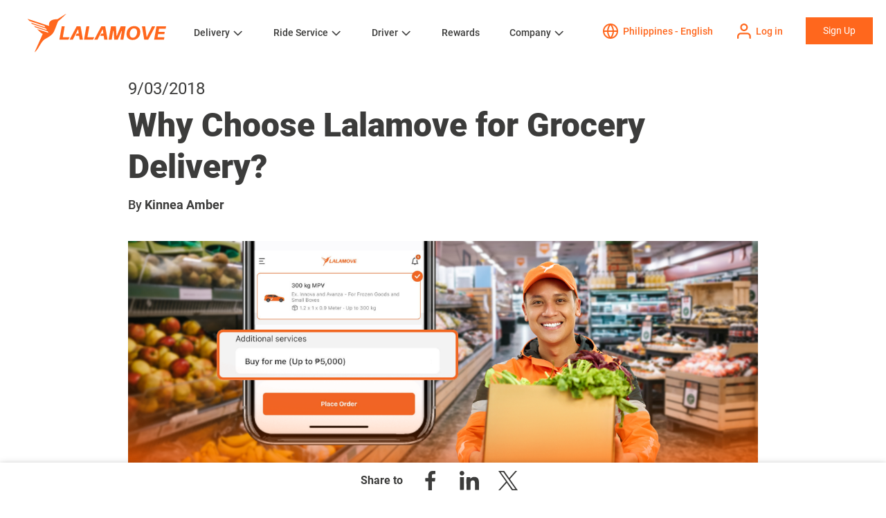

--- FILE ---
content_type: text/html; charset=UTF-8
request_url: https://www.lalamove.com/en-ph/blog/online-grocery-delivery-service
body_size: 17739
content:
<!doctype html><html lang="en-ph"><head>    
    <meta charset="utf-8">
    <title>[2024] Why Choose Lalamove for Grocery Delivery?</title>
    
    <link rel="shortcut icon" href="https://www.lalamove.com/hubfs/template/favicon-32x32.png">
    <meta name="description" content="Looking for a grocery delivery service? Lalamove’s Buy for Me option handles bulk shopping effortlessly. Read here!">
    
    
      
    

    
    
    
    
    
    
    
    
    <meta name="viewport" content="width=device-width, initial-scale=1">

    
    <meta property="og:description" content="Looking for a grocery delivery service? Lalamove’s Buy for Me option handles bulk shopping effortlessly. Read here!">
    <meta property="og:title" content="[2024] Why Choose Lalamove for Grocery Delivery?">
    <meta name="twitter:description" content="Looking for a grocery delivery service? Lalamove’s Buy for Me option handles bulk shopping effortlessly. Read here!">
    <meta name="twitter:title" content="[2024] Why Choose Lalamove for Grocery Delivery?">

    

    
    <style>
a.cta_button{-moz-box-sizing:content-box !important;-webkit-box-sizing:content-box !important;box-sizing:content-box !important;vertical-align:middle}.hs-breadcrumb-menu{list-style-type:none;margin:0px 0px 0px 0px;padding:0px 0px 0px 0px}.hs-breadcrumb-menu-item{float:left;padding:10px 0px 10px 10px}.hs-breadcrumb-menu-divider:before{content:'›';padding-left:10px}.hs-featured-image-link{border:0}.hs-featured-image{float:right;margin:0 0 20px 20px;max-width:50%}@media (max-width: 568px){.hs-featured-image{float:none;margin:0;width:100%;max-width:100%}}.hs-screen-reader-text{clip:rect(1px, 1px, 1px, 1px);height:1px;overflow:hidden;position:absolute !important;width:1px}
</style>

<link rel="stylesheet" href="https://www.lalamove.com/hubfs/hub_generated/template_assets/1/35692855169/1768473277927/template_main.min.css">
<link rel="stylesheet" href="https://www.lalamove.com/hubfs/hub_generated/template_assets/1/35695978897/1768473278561/template_theme-overrides.min.css" defer="true">
<link rel="stylesheet" href="https://www.lalamove.com/hubfs/hub_generated/template_assets/1/38039898126/1768473276872/template_odometer-theme-minimal.min.css" defer="true">
<link rel="stylesheet" href="https://www.lalamove.com/hubfs/hub_generated/template_assets/1/36737109209/1768473275587/template_swiper.min.css" defer="true">
<link rel="stylesheet" href="https://www.lalamove.com/hubfs/hub_generated/template_assets/1/36696759958/1768473275588/template_style.min.css" defer="true">
<link rel="stylesheet" href="https://www.lalamove.com/hubfs/hub_generated/module_assets/1/35695953906/1742049673738/module_menu-section.min.css">
<link rel="stylesheet" href="https://www.lalamove.com/hubfs/hub_generated/module_assets/1/36701815212/1761636258496/module_login-btn.min.css">
<link rel="stylesheet" href="https://www.lalamove.com/hubfs/hub_generated/module_assets/1/37943589932/1761885627185/module_language-dropdown.min.css">
<link rel="stylesheet" href="https://www.lalamove.com/hubfs/hub_generated/module_assets/1/38000567951/1761883756236/module_notice-popup.min.css">
<link rel="stylesheet" href="https://www.lalamove.com/hubfs/hub_generated/module_assets/1/37654917399/1758790426083/module_button-container-with-description.min.css">
<link rel="stylesheet" href="https://www.lalamove.com/hubfs/hub_generated/module_assets/1/37607436167/1745481519337/module_social-share-floating-menu.min.css">
<link rel="stylesheet" href="https://www.lalamove.com/hubfs/hub_generated/module_assets/1/36776971123/1755070094606/module_cta-banner-app-dl.min.css">
<link rel="stylesheet" href="https://www.lalamove.com/hubfs/hub_generated/module_assets/1/35695960017/1761883820963/module_social-follow.min.css">
<style>
  @font-face {
    font-family: "Merriweather";
    font-weight: 400;
    font-style: normal;
    font-display: swap;
    src: url("/_hcms/googlefonts/Merriweather/regular.woff2") format("woff2"), url("/_hcms/googlefonts/Merriweather/regular.woff") format("woff");
  }
  @font-face {
    font-family: "Merriweather";
    font-weight: 700;
    font-style: normal;
    font-display: swap;
    src: url("/_hcms/googlefonts/Merriweather/700.woff2") format("woff2"), url("/_hcms/googlefonts/Merriweather/700.woff") format("woff");
  }
</style>

    <script src="https://cdnjs.cloudflare.com/ajax/libs/jquery/3.6.0/jquery.min.js"></script>
<script src="https://cdnjs.cloudflare.com/ajax/libs/jquery-migrate/3.3.2/jquery-migrate.min.js"></script>

    

<!--<script>
(function(g,e,o,t,a,r,ge,tl,y,s){
g.getElementsByTagName(o)[0].insertAdjacentHTML('afterbegin','<style id="georedirect1563259276541style">body{opacity:0.0 !important;}</style>');
s=function(){g.getElementById('georedirect1563259276541style').innerHTML='body{opacity:1.0 !important;}';};
t=g.getElementsByTagName(o)[0];y=g.createElement(e);y.async=true;
y.src='https://geotargetly-api-1.com/gr?id=-LjtVsklLNlXw1bTYpCS&refurl='+g.referrer+'&winurl='+encodeURIComponent(window.location);
t.parentNode.insertBefore(y,t);y.onerror=function(){s()};
georedirect1563259276541loaded=function(redirect){var to=0;if(redirect){to=5000};
setTimeout(function(){s();},to)};
})(document,'script','head');
</script>-->
<link href="//fonts.googleapis.com/css?family=Noto+Sans:700,400,400i,700i" rel="stylesheet">
<link href="https://fonts.googleapis.com/css2?family=Noto+Sans+JP:wght@400;600;700&amp;display=swap" rel="stylesheet">
<script type="text/javascript">
    (function(w,d,s,l,i){w[l]=w[l]||[];w[l].push({'gtm.start':
        new Date().getTime(),event:'gtm.js'});var f=d.getElementsByTagName(s)[0],
        j=d.createElement(s),dl=l!='dataLayer'?'&l='+l:'';j.async=true;j.src=
        'https://www.googletagmanager.com/gtm.js?id='+i+dl;f.parentNode.insertBefore(j,f);
    })(window,document,'script','dataLayer','GTM-N2JSKRT');
</script>
<!-- 
Start of global snippet: Please do not remove
Place this snippet between the <head> and </head> tags on every page of your site.
-->
<!-- Google tag (gtag.js) -->
<script async src="https://www.googletagmanager.com/gtag/js?id=DC-15042599"></script>
<script>
  window.dataLayer = window.dataLayer || [];
  function gtag(){dataLayer.push(arguments);}
  if ($('html').attr('lang') == 'ja-jp'){
  	gtag('js', new Date());
  	gtag('config', 'DC-15042599');
    
    <!-- Begin Mieruca Embed Code -->
    window.__fid = window.__fid || [];__fid.push([333272709]);
    (function() {
    function mieruca(){if(typeof window.__fjsld != "undefined") return; window.__fjsld = 1; var fjs = document.createElement('script'); fjs.type = 'text/javascript'; fjs.async = true; fjs.id = "fjssync"; var timestamp = new Date;fjs.src = ('https:' == document.location.protocol ? 'https' : 'http') + '://hm.mieru-ca.com/service/js/mieruca-hm.js?v='+ timestamp.getTime(); var x = document.getElementsByTagName('script')[0]; x.parentNode.insertBefore(fjs, x); };
    setTimeout(mieruca, 500); document.readyState != "complete" ? (window.attachEvent ? window.attachEvent("onload", mieruca) : window.addEventListener("load", mieruca, false)) : mieruca();
    })();
    <!-- End Mieruca Embed Code -->
  }
</script>
<!-- End of global snippet: Please do not remove -->

<!-- Start: GTM for all JP pages -->
<script>
if ($('html').attr('lang') === 'ja-jp') {
  // Google tag (gtag.js)
  (function() {
    var script = document.createElement('script');
    script.async = true;
    script.src = 'https://www.googletagmanager.com/gtag/js?id=AW-17011296558';
    document.head.appendChild(script);
  })();

  window.dataLayer = window.dataLayer || [];
  function gtag(){dataLayer.push(arguments);}
  gtag('js', new Date());
  gtag('config', 'AW-17011296558');

  // Event snippet for ご依頼はこちらから conversion page
  gtag('event', 'conversion', {
    'send_to': 'AW-17011296558/3hNRCILe7OgbEK6Sz68_'
  });
}
</script>
<!-- End: GTM for all JP pages -->

<script type="application/ld+json">{"@context":"http://schema.org","@type":"Organization","legalName":"Lalamove","telephone":""}</script>
<script>
    (function(e,a){if(!a.__SV){var b=window;try{var c,l,i,j=b.location,g=j.hash;c=function(a,b){return(l=a.match(RegExp(b+"=([^&]*)")))?l[1]:null};g&&c(g,"state")&&(i=JSON.parse(decodeURIComponent(c(g,"state"))),"mpeditor"===i.action&&(b.sessionStorage.setItem("_mpcehash",g),history.replaceState(i.desiredHash||"",e.title,j.pathname+j.search)))}catch(m){}var k,h;window.mixpanel=a;a._i=[];a.init=function(b,c,f){function e(b,a){var c=a.split(".");2==c.length&&(b=b[c[0]],a=c[1]);b[a]=function(){b.push([a].concat(Array.prototype.slice.call(arguments,
        0)))}}var d=a;"undefined"!==typeof f?d=a[f]=[]:f="mixpanel";d.people=d.people||[];d.toString=function(b){var a="mixpanel";"mixpanel"!==f&&(a+="."+f);b||(a+=" (stub)");return a};d.people.toString=function(){return d.toString(1)+".people (stub)"};k="disable time_event track track_pageview track_links track_forms register register_once alias unregister identify name_tag set_config reset people.set people.set_once people.increment people.append people.union people.track_charge people.clear_charges people.delete_user".split(" ");
        for(h=0;h<k.length;h++)e(d,k[h]);a._i.push([b,c,f])};a.__SV=1.2;b=e.createElement("script");b.type="text/javascript";b.async=!0;b.src="undefined"!==typeof MIXPANEL_CUSTOM_LIB_URL?MIXPANEL_CUSTOM_LIB_URL:"file:"===e.location.protocol&&"//cdn.mxpnl.com/libs/mixpanel-2-latest.min.js".match(/^\/\//)?"https://cdn.mxpnl.com/libs/mixpanel-2-latest.min.js":"//cdn.mxpnl.com/libs/mixpanel-2-latest.min.js";c=e.getElementsByTagName("script")[0];c.parentNode.insertBefore(b,c)}})(document,window.mixpanel||[]);
    function source_detection(){
        if (document.referrer.search('https?://(.*)google.([^/?]*)') === 0) {
            return 'Google';
        } else if (document.referrer.search('https?://(.*)bing.([^/?]*)') === 0) {
            return 'Bing';
        } else if (document.referrer.search('https?://(.*)yahoo.([^/?]*)') === 0) {
            return 'Yahoo';
        } else if (document.referrer.search('https?://(.*)facebook.([^/?]*)') === 0) {
            return 'Facebook';
        } else if (document.referrer.search('https?://(.*)twitter.([^/?]*)') === 0) {
            return 'Twitter';
        } else {
            return '';
        }
    }
    var production_host = ['lalamove.com','www.lalamove.com'];
    var mixpanel_token;
    if(production_host.indexOf(window.location.hostname)){
        mixpanel_token='911bf8c23e562e5b242d9bf391755065';
    }else{
        mixpanel_token='1b08fdde3d8fc3bc88140b59bc2b9578';
    }
    mixpanel.init(mixpanel_token, {
        loaded: function(mixpanel) {
            distinct_id = mixpanel.get_distinct_id();
        }
    });
    mixpanel.register_once({
        "Source": source_detection(),
        "Referrer": document.referrer,
    });
    mixpanel.people.set_once({
        "Source": source_detection(),
        "Referrer": document.referrer,
    });
    mixpanel.time_event('Page view - ' + window.location.pathname);
    mixpanel.track('Page view - ' + window.location.pathname, {
        'Page name' : document.title,
        'Hostname' : window.location.hostname,
        'Url' : window.location.href,
        'Path' : window.location.pathname
    });
    mixpanel.time_event('Page view');
    mixpanel.track('Page view', {
        'Page name' : document.title,
        'Hostname' : window.location.hostname,
        'Url' : window.location.href,
        'Path' : window.location.pathname
    });
  
    // load Branch
	(function(b,r,a,n,c,h,_,s,d,k){if(!b[n]||!b[n]._q){for(;s<_.length;)c(h,_[s++]);d=r.createElement(a);d.async=1;d.src="https://cdn.branch.io/branch-latest.min.js";k=r.getElementsByTagName(a)[0];k.parentNode.insertBefore(d,k);b[n]=h}})(window,document,"script","branch",function(b,r){b[r]=function(){b._q.push([r,arguments])}},{_q:[],_v:1},"addListener applyCode autoAppIndex banner closeBanner closeJourney creditHistory credits data deepview deepviewCta first getCode init link logout redeem referrals removeListener sendSMS setBranchViewData setIdentity track validateCode trackCommerceEvent logEvent disableTracking".split(" "), 0);
    // init Branch
	if (window.location.href.includes("driver")) {
		branch.init('key_live_ab3n82rLiTSkshosEBoekammqBdXGjH8');
	} else {
		branch.init('key_live_dja84gqoL2gdMDDebXh9SdbovwdiS0kf');
	}

</script>
<meta name="google-site-verification" content="ygGLxmGHHhXE61Ni2a-yx0_TWgyjiqApJ2g75F9RUBY">
<meta name="google-site-verification" content="LAajPeD1860GCD4AFDmYPZE7jVvZHhene6E_aUZs_RI">
<meta name="google-site-verification" content="Bvu416_ffpf-g9xiMmXU8jiNFgARsSeuIq7_nGwvm8w">
<meta name="google-site-verification" content="c2XicgQJ8fD81lm2eknzLzOYNwaHHJDrCGHC0sRi-I4">
<meta name="google-site-verification" content="FoanA38zzB306y8Zr8hhB7MR-xRWVb2_pUJiXOTYDBM">
<meta property="og:site_name" content="Lalamove">
<meta property="fb:pages" content="227059407460487">

<!-- Hotjar Tracking Code for www.lalamove.com -->

<meta name="ahrefs-site-verification" content="a558eec6eca6e27af2e93c2be8e0fb52ddb62cfc5d4a4e8c2dd3877629b30962">

<style>
.footer.footer--site-page {
  display: none;
}
</style>





<link rel="amphtml" href="https://www.lalamove.com/en-ph/blog/online-grocery-delivery-service?hs_amp=true">

<meta property="og:image" content="https://www.lalamove.com/hubfs/online-grocery-delivery-service.png">
<meta property="og:image:width" content="1200">
<meta property="og:image:height" content="565">

<meta name="twitter:image" content="https://www.lalamove.com/hubfs/online-grocery-delivery-service.png">


<meta property="og:url" content="https://www.lalamove.com/en-ph/blog/online-grocery-delivery-service">
<meta name="twitter:card" content="summary_large_image">

<link rel="canonical" href="https://www.lalamove.com/en-ph/blog/online-grocery-delivery-service">
<meta property="og:image" content="https://www.lalamove.com/hubfs/Lalamove%20Website%202020/icon/icn_banner_contact.svg">

<link rel="alternate" hreflang="en-id" href="https://www.lalamove.com/en-id/blog/">
<link rel="alternate" hreflang="id-id" href="https://www.lalamove.com/id/blog/">
<link rel="alternate" hreflang="en-ph" href="https://www.lalamove.com/en-ph/blog/">
<link rel="alternate" hreflang="pt-br" href="https://www.lalamove.com/pt-br/blog/">
<link rel="alternate" hreflang="en-bd" href="https://www.lalamove.com/en-bd/blog/">
<link rel="alternate" hreflang="bn-bn" href="https://www.lalamove.com/bn/blog/">
<link rel="alternate" hreflang="en-my" href="https://www.lalamove.com/en-my/blog/">
<link rel="alternate" hreflang="ms-my" href="https://www.lalamove.com/ms-my/blog/">
<link rel="alternate" hreflang="en-sg" href="https://www.lalamove.com/en-sg/blog/">
<link rel="alternate" hreflang="en-hk" href="https://www.lalamove.com/en-hk/blog/">
<link rel="alternate" hreflang="zh-hk" href="https://www.lalamove.com/zh-hk/blog/">
<link rel="alternate" hreflang="en-th" href="https://www.lalamove.com/en-id/blog/">
<link rel="alternate" hreflang="th-th" href="https://www.lalamove.com/th-th/blog/">
<link rel="alternate" hreflang="en-tw" href="https://www.lalamove.com/en-tw/blog/">
<link rel="alternate" hreflang="zh-tw" href="https://www.lalamove.com/zh-tw/blog/">
<link rel="alternate" hreflang="en-vn" href="https://www.lalamove.com/en-vn/blog/">
<link rel="alternate" hreflang="vi-vn" href="https://www.lalamove.com/vi-vn/blog/">
<link rel="alternate" hreflang="es-mx" href="https://www.lalamove.com/es-mx/blog/">
<link rel="alternate" hreflang="ja-jp" href="https://www.lalamove.com/ja-jp/blog/">
<link rel="alternate" hreflang="x-default" href="https://www.lalamove.com/en-ph/blog/">


<script type="application/ld+json">
    {
      "@context": "https://schema.org",
      "@type": "BreadcrumbList",
      "itemListElement": [{
        "@type": "ListItem",
        "position": 1,
        "name": "Homepage",
        "item": "https://www.lalamove.com/en-ph/"
      },{
        "@type": "ListItem",
        "position": 2,
        "name": "Blog",
        "item": "https://www.lalamove.com/en-ph/blog/"
      }]
    }
    </script>




<meta property="og:type" content="article">
<link rel="alternate" type="application/rss+xml" href="https://www.lalamove.com/en-ph/blog/rss.xml">
<meta name="twitter:domain" content="www.lalamove.com">
<script src="//platform.linkedin.com/in.js" type="text/javascript">
    lang: en_US
</script>

<meta http-equiv="content-language" content="en-ph">






  <meta name="generator" content="HubSpot"></head>
  <body>
    <div class="body-wrapper   hs-content-id-5623687150 hs-blog-post hs-blog-id-44980457813">
      
      
        <div data-global-resource-path="lalamove-website-2020/templates/partials/header.html"><header class="header">
  <div class="header__container content-wrapper">
    <div class="header__inner">
      
      <div class="header__logo header__logo--main">
        <div id="hs_cos_wrapper_site_logo" class="hs_cos_wrapper hs_cos_wrapper_widget hs_cos_wrapper_type_module widget-type-logo" style="" data-hs-cos-general-type="widget" data-hs-cos-type="module">
  






















  <span id="hs_cos_wrapper_site_logo_hs_logo_widget" class="hs_cos_wrapper hs_cos_wrapper_widget hs_cos_wrapper_type_logo" style="" data-hs-cos-general-type="widget" data-hs-cos-type="logo"><a href="https://www.lalamove.com/en-ph/" id="hs-link-site_logo_hs_logo_widget" style="border-width:0px;border:0px;"><img src="https://www.lalamove.com/hubfs/Lalamove%20Website%202020/logo.svg" class="hs-image-widget " height="56" style="height: auto;width:200px;border-width:0px;border:0px;" width="200" alt="Lalamove" title="Lalamove"></a></span>
</div>
      </div>
      

      <div class="header__btn-menu">
        <a href="javascript:;" class="btn-menu"></a>
        <a href="javascript:;" class="btn-close"></a>
      </div>

      
      <div class="header__menu-wrapper">
        <div class="header__menu-inner">
          <div class="header__menu">

            
                <div id="hs_cos_wrapper_navigation-primary" class="hs_cos_wrapper hs_cos_wrapper_widget hs_cos_wrapper_type_module" style="" data-hs-cos-general-type="widget" data-hs-cos-type="module">





























<nav aria-label="Main menu" class="navigation-primary">
  
  
  <ul class="submenu level-1" aria-hidden="false">
    
      
  <li class="has-submenu menu-item hs-skip-lang-url-rewrite">
    <a href="javascript:;" class="menu-link">Delivery </a>

    
      <input type="checkbox" id="Delivery " class="submenu-toggle">
      <label class="menu-arrow" for="Delivery ">
        <span class="menu-arrow-bg"></span>
      </label>
      
  
  <ul class="submenu level-2" aria-hidden="true">
    
      
  <li class="no-submenu menu-item hs-skip-lang-url-rewrite">
    <a href="https://www.lalamove.com/en-ph/personal" class="menu-link">Personal</a>

    
  </li>

    
      
  <li class="has-submenu menu-item hs-skip-lang-url-rewrite">
    <a href="https://www.lalamove.com/en-ph/business" class="menu-link">Business</a>

    
      <input type="checkbox" id="Business" class="submenu-toggle">
      <label class="menu-arrow" for="Business">
        <span class="menu-arrow-bg"></span>
      </label>
      
  
  <ul class="submenu level-3" aria-hidden="true">
    
      
  <li class="no-submenu menu-item hs-skip-lang-url-rewrite">
    <a href="https://www.lalamove.com/en-ph/business" class="menu-link">For Business</a>

    
  </li>

    
      
  <li class="no-submenu menu-item hs-skip-lang-url-rewrite">
    <a href="https://www.lalamove.com/en-ph/business-solutions" class="menu-link">Corporate Features</a>

    
  </li>

    
      
  <li class="no-submenu menu-item hs-skip-lang-url-rewrite">
    <a href="https://www.lalamove.com/en-ph/corporate-rebates" class="menu-link">Corporate Rebates</a>

    
  </li>

    
      
  <li class="no-submenu menu-item hs-skip-lang-url-rewrite">
    <a href="https://www.lalamove.com/en-ph/goods-protection-promises-new" class="menu-link">Goods Protection Promises</a>

    
  </li>

    
      
  <li class="no-submenu menu-item hs-skip-lang-url-rewrite">
    <a href="https://www.lalamove.com/en-ph/business/api-solutions" class="menu-link">API Solutions</a>

    
  </li>

    
      
  <li class="no-submenu menu-item hs-skip-lang-url-rewrite">
    <a href="https://www.lalamove.com/en-ph/business/ecommerce-integrations" class="menu-link">E-Commerce Integrations</a>

    
  </li>

    
      
  <li class="no-submenu menu-item hs-skip-lang-url-rewrite">
    <a href="https://www.lalamove.com/en-ph/business/channel-partners" class="menu-link">Channel Partnerships</a>

    
  </li>

    
  </ul>

    
  </li>

    
  </ul>

    
  </li>

    
      
  <li class="has-submenu menu-item hs-skip-lang-url-rewrite">
    <a href="javascript:;" class="menu-link">Ride Service</a>

    
      <input type="checkbox" id="Ride Service" class="submenu-toggle">
      <label class="menu-arrow" for="Ride Service">
        <span class="menu-arrow-bg"></span>
      </label>
      
  
  <ul class="submenu level-2" aria-hidden="true">
    
      
  <li class="no-submenu menu-item hs-skip-lang-url-rewrite">
    <a href="https://www.lalamove.com/en-ph/ride" class="menu-link">Book a Ride</a>

    
  </li>

    
  </ul>

    
  </li>

    
      
  <li class="has-submenu menu-item hs-skip-lang-url-rewrite">
    <a href="https://www.lalamove.com/en-ph/driver" class="menu-link">Driver</a>

    
      <input type="checkbox" id="Driver" class="submenu-toggle">
      <label class="menu-arrow" for="Driver">
        <span class="menu-arrow-bg"></span>
      </label>
      
  
  <ul class="submenu level-2" aria-hidden="true">
    
      
  <li class="no-submenu menu-item hs-skip-lang-url-rewrite">
    <a href="https://www.lalamove.com/en-ph/driver" class="menu-link">Be a Partner Driver</a>

    
  </li>

    
      
  <li class="no-submenu menu-item hs-skip-lang-url-rewrite">
    <a href="https://www.lalamove.com/en-ph/bossing-guidelines" class="menu-link">Driver Partner Guidelines</a>

    
  </li>

    
      
  <li class="no-submenu menu-item hs-skip-lang-url-rewrite">
    <a href="https://www.lalamove.com/en-ph/driver/get-a-vehicle" class="menu-link">Get a Vehicle</a>

    
  </li>

    
      
  <li class="no-submenu menu-item hs-skip-lang-url-rewrite">
    <a href="https://www.lalamove.com/en-ph/fleet-management" class="menu-link">Fleet Management</a>

    
  </li>

    
      
  <li class="no-submenu menu-item hs-skip-lang-url-rewrite">
    <a href="https://www.lalamove.com/en-ph/driver-refer-driver" class="menu-link">Driver Referral Program</a>

    
  </li>

    
  </ul>

    
  </li>

    
      
  <li class="no-submenu menu-item hs-skip-lang-url-rewrite">
    <a href="https://www.lalamove.com/en-ph/rewards" class="menu-link">Rewards</a>

    
  </li>

    
      
  <li class="has-submenu menu-item hs-skip-lang-url-rewrite">
    <a href="https://www.lalamove.com/en-ph/about-lalamove" class="menu-link">Company</a>

    
      <input type="checkbox" id="Company" class="submenu-toggle">
      <label class="menu-arrow" for="Company">
        <span class="menu-arrow-bg"></span>
      </label>
      
  
  <ul class="submenu level-2" aria-hidden="true">
    
      
  <li class="no-submenu menu-item hs-skip-lang-url-rewrite">
    <a href="https://www.lalamove.com/en-ph/about-lalamove" class="menu-link">About us</a>

    
  </li>

    
      
  <li class="no-submenu menu-item hs-skip-lang-url-rewrite">
    <a href="https://www.lalamove.com/en-ph/deliver-care" class="menu-link">Deliver Care</a>

    
  </li>

    
      
  <li class="no-submenu menu-item hs-skip-lang-url-rewrite">
    <a href="https://www.lalamove.com/en-ph/blog/all" class="menu-link">Blog</a>

    
  </li>

    
      
  <li class="no-submenu menu-item hs-skip-lang-url-rewrite">
    <a href="https://www.lalamove.com/en-ph/newsroom" class="menu-link">Newsroom</a>

    
  </li>

    
      
  <li class="no-submenu menu-item hs-skip-lang-url-rewrite">
    <a href="https://www.lalamove.com/careers" class="menu-link">Careers</a>

    
  </li>

    
      
  <li class="no-submenu menu-item hs-skip-lang-url-rewrite">
    <a href="https://www.lalamove.com/en-ph/contact" class="menu-link">Contact</a>

    
  </li>

    
  </ul>

    
  </li>

    
  </ul>

</nav></div>
            

          </div>

          <div class="header__cta">

            <div class="inline-container btn-lang-container">          
              <a class="icon-btn btn-lang active" href="javascript:openModal('modal-lang');">
                <span class="icon-btn__icon icon-lang"></span>
                <span class="icon-btn__txt">                  
                  
                    Select location
                  
                </span>
              </a>
            </div>
            
            <div class="inline-container btn-login-container">  
              <div id="hs_cos_wrapper_header_login_btn" class="hs_cos_wrapper hs_cos_wrapper_widget hs_cos_wrapper_type_module" style="" data-hs-cos-general-type="widget" data-hs-cos-type="module">







   
          <a href="https://lalamove.onelink.me/2vQB/of9j9igz" id="" class="icon-btn btn-login active">
            <span class="icon-btn__icon icon-login"><!----></span>
            <span class="icon-btn__txt">Log in</span>
          </a>
</div>
            </div>

            <div class="inline-container btn-signup-container">
              <div id="hs_cos_wrapper_header_signup_btn" class="hs_cos_wrapper hs_cos_wrapper_widget hs_cos_wrapper_type_module" style="" data-hs-cos-general-type="widget" data-hs-cos-type="module"><a class="button" href="javascript:openModal('modal-login');" id="">
  Sign Up
</a>


<div class="modal" id="modal-login">
    <div class="modal__wrapper">        
        <div class="modal__close"></div>
        <div class="modal__content">
            <div class="modal__content__wrapper">
                <div class="btn-login-container">
                  
                    
                    
                    
                    
                    
                    <a href="https://www.lalamove.com/en-ph/driver" class="btn-login-large" id="">
                      <img class="lazyload btn-login-large__icon" data-src="https://www.lalamove.com/hubfs/Lalamove%20Website%202020/icon/sign_up_icon/icn_wheel-1.svg" alt="icn_wheel-1">
                      <span class="btn-login-large__desc">For Drivers</span>
                    </a>
                  
                    
                    
                    
                    
                    
                    <a href="https://lalamove.onelink.me/2vQB/of9j9igz" class="btn-login-large" id="">
                      <img class="lazyload btn-login-large__icon" data-src="https://www.lalamove.com/hubfs/Lalamove%20Website%202020/icon/sign_up_icon/icn_users-1.svg" alt="icn_users-1">
                      <span class="btn-login-large__desc">For Users</span>
                    </a>
                  
                </div>
            </div>
        </div>  
    </div> 

    <div class="modal__overlay"></div>
</div></div>
            </div>
          </div>
        </div>
      </div>    
      
    </div>
  </div>
</header></div>
      
      
      

      
        <div data-global-resource-path="lalamove-website-2020/templates/partials/language-popup.html"><div id="hs_cos_wrapper_module_160620842959016" class="hs_cos_wrapper hs_cos_wrapper_widget hs_cos_wrapper_type_module" style="" data-hs-cos-general-type="widget" data-hs-cos-type="module"><div class="modal" id="modal-lang">
    <div class="modal__wrapper">        
        <div class="modal__close"></div>
        <div class="modal__content">
            <div class="modal__content__wrapper">
                <div class="modal__desc">
                  
                    <p>Select location</p>
                  
                </div>                

                
                
                <div class="continent-holder no-border">
                
                    <div class="continent__name">Asia</div>
                   
                    <div class="continent__link">                        
                        
                            
                            
                            
                            
                            
                            
                                <a href="https://www.lalamove.com/en-bd" class="continent__link-item" id="">
                                    Bangladesh - English
                                </a>
                            
                        
                            
                            
                            
                            
                            
                            
                                <a href="https://www.lalamove.com/bn/" class="continent__link-item" id="">
                                    বাংলাদেশ - বাংলা
                                </a>
                            
                        
                            
                            
                            
                            
                            
                            
                                <a href="https://www.lalamove.com/en-hk/" class="continent__link-item" id="">
                                    Hong Kong SAR - English
                                </a>
                            
                        
                            
                            
                            
                            
                            
                            
                                <a href="https://www.lalamove.com/zh-hk/" class="continent__link-item" id="">
                                    香港特別行政區 - 繁體中文
                                </a>
                            
                        
                            
                            
                            
                            
                            
                            
                                <a href="https://www.lalamove.com/en-id/" class="continent__link-item" id="">
                                    Indonesia - English
                                </a>
                            
                        
                            
                            
                            
                            
                            
                            
                                <a href="https://www.lalamove.com/id/" class="continent__link-item" id="">
                                    Indonesia - Bahasa Indonesia
                                </a>
                            
                        
                    </div>

                    <div class="continent__link">                        
                        
                            
                            
                            
                            
                            
                            
                                <a href="https://www.lalamove.com/ja-jp/" class="continent__link-item" id="">
                                    Japan 日本 - Japanese 日本語
                                </a>
                            
                        
                            
                            
                            
                            
                            
                            
                                <a href="https://www.lalamove.com/en-my/" class="continent__link-item" id="">
                                    Malaysia - English
                                </a>
                            
                        
                            
                            
                            
                            
                            
                            
                                <a href="https://www.lalamove.com/ms-my/" class="continent__link-item" id="">
                                    Malaysia - Bahasa Malaysia
                                </a>
                            
                        
                            
                            
                            
                            
                            
                            
                                <a href="https://www.lalamove.com/en-ph/" class="continent__link-item" id="">
                                    Philippines - English
                                </a>
                            
                        
                            
                            
                            
                            
                            
                            
                                <a href="https://www.lalamove.com/en-sg/" class="continent__link-item" id="">
                                    Singapore - English
                                </a>
                            
                        
                            
                            
                            
                            
                            
                            
                                <a href="https://www.lalamove.com/en-tw/" class="continent__link-item" id="">
                                    Taiwan Region - English
                                </a>
                            
                        
                    </div>

                    <div class="continent__link">                        
                        
                            
                            
                            
                            
                            
                            
                                <a href="https://www.lalamove.com/zh-tw/" class="continent__link-item" id="">
                                    台灣地區 - 繁體中文
                                </a>
                            
                        
                            
                            
                            
                            
                            
                            
                                <a href="https://www.lalamove.com/en-th/" class="continent__link-item" id="">
                                    Thailand - English
                                </a>
                            
                        
                            
                            
                            
                            
                            
                            
                                <a href="https://www.lalamove.com/th-th/" class="continent__link-item" id="">
                                    ประเทศไทย – ไทย
                                </a>
                            
                        
                            
                            
                            
                            
                            
                            
                                <a href="https://www.lalamove.com/en-vn/" class="continent__link-item" id="">
                                    Vietnam - English
                                </a>
                            
                        
                            
                            
                            
                            
                            
                            
                                <a href="https://www.lalamove.com/vi-vn/" class="continent__link-item" id="">
                                    Việt Nam - Tiếng Việt
                                </a>
                            
                        
                    </div>
                </div>
                
                
                <div class="continent-holder">
                
                    <div class="continent__name">Europe, Middle East, and Africa (EMEA)</div>
                   
                    <div class="continent__link">                        
                        
                            
                            
                            
                            
                            
                            
                                <a class="continent__link-item" id="" href="javascript:openModal('modal-confirmation',%20'https://www.lalamove.eu/en-de/',%20'You%20are%20switching%20to%20lalamove.eu.%20This%20website%20is%20operated%20by%20a%20data%20controller%20established%20in%20the%20European%20Union.%20It%20is%20intended%20for%20users%20in%20the%20EU/EEA,%20and%20its%20data%20processing%20is%20subject%20to%20the%20requirements%20and%20safeguards%20of%20the%20General%20Data%20Protection%20Regulation%20(GDPR).',%20'Yes,%20switch%20to%20the%20EU%20website',%20'No,%20stay%20on%20.com');"> 
                                  Germany - English
                                </a>
                            
                        
                            
                            
                            
                            
                            
                            
                                <a class="continent__link-item" id="" href="javascript:openModal('modal-confirmation',%20'https://www.lalamove.eu/de-de/',%20'Sie%20wechseln%20zu%20lalamove.eu.%20Diese%20Website%20wird%20von%20einem%20in%20der%20Europäischen%20Union%20ansässigen%20Verantwortlichen%20betrieben.%20Sie%20richtet%20sich%20an%20Nutzerinnen%20und%20Nutzer%20in%20der%20EU/EEA;%20die%20Datenverarbeitung%20unterliegt%20den%20Anforderungen%20und%20Schutzmechanismen%20der%20Datenschutz-Grundverordnung%20(DSGVO).',%20'zur%20EU-Website%20wechseln',%20'auf%20hier%20bleiben');"> 
                                  Germany - German
                                </a>
                            
                        
                            
                            
                            
                            
                            
                            
                                <a href="https://www.lalamove.com/en-sa/" class="continent__link-item" id="">
                                    Kingdom of Saudi Arabia - English
                                </a>
                            
                        
                            
                            
                            
                            
                            
                            
                                <a href="https://www.lalamove.com/ar-sa/" class="continent__link-item" id="">
                                    المملكة العربية السعودية - اللغة العربية
                                </a>
                            
                        
                            
                            
                            
                            
                            
                            
                                <a href="https://www.lalamove.com/en-tr/" class="continent__link-item" id="">
                                    Türkiye - English
                                </a>
                            
                        
                    </div>

                    <div class="continent__link">                        
                        
                            
                            
                            
                            
                            
                            
                                <a href="https://www.lalamove.com/tr-tr/" class="continent__link-item" id="">
                                    Türkiye - Turkish
                                </a>
                            
                        
                            
                            
                            
                            
                            
                            
                                <a href="https://www.lalamove.com/en-ae/" class="continent__link-item" id="">
                                    United Arab Emirates - English
                                </a>
                            
                        
                    </div>

                    <div class="continent__link">                        
                        
                    </div>
                </div>
                
                
                <div class="continent-holder">
                
                    <div class="continent__name">The Americas</div>
                   
                    <div class="continent__link">                        
                        
                            
                            
                            
                            
                            
                            
                                <a href="https://www.lalamove.com/pt-br/" class="continent__link-item" id="">
                                    Brasil - Português
                                </a>
                            
                        
                            
                            
                            
                            
                            
                            
                                <a href="https://www.lalamove.com/es-mx/" class="continent__link-item" id="">
                                    México - Español
                                </a>
                            
                        
                            
                            
                            
                            
                            
                            
                                <a class="continent__link-item" id="" href="javascript:openModal('modal-confirmation',%20'https://www.lalamove.us/en-us/',%20'You%20are%20switching%20to%20lalamove.us.%20This%20website%20is%20operated%20by%20a%20data%20controller%20established%20in%20the%20United%20States.%20It%20is%20intended%20for%20users%20in%20the%20US,%20and%20its%20data%20processing%20is%20subject%20to%20the%20requirements%20and%20safeguards%20of%20the%20US%20regulations.',%20'Yes,%20switch%20to%20the%20US%20website',%20'No,%20stay%20on%20.com');"> 
                                  United States of America - English
                                </a>
                            
                        
                    </div>

                    <div class="continent__link">                        
                        
                    </div>

                    <div class="continent__link">                        
                        
                    </div>
                </div>
                
            </div>
        </div>  
    </div> 

    <div class="modal__overlay"></div>
</div> 
  
<div class="modal" id="modal-confirmation">
    <div class="modal__wrapper">        
        <div class="modal__close"></div>
        <div class="modal__content">
            <div class="modal__content__wrapper">
                <div class="modal__desc" id="confirmation-desc">
                    
                </div>    
                <div class="section button-container text-center">
                    <a href="" target="_blank" class="button" id="confirmation-redirect-url">
                      
                    </a>
                    <a href="javascript:closeModal();" id="confirmation-no-btn" class="button button-grey button-close">
                      
                    </a>
                </div>
            </div>  
        </div> 
    </div> 
    <div class="modal__overlay"></div>
</div></div></div>
      

      
        <div data-global-resource-path="lalamove-website-2020/templates/partials/notice-popup.html"><div id="hs_cos_wrapper_module_160629213064014" class="hs_cos_wrapper hs_cos_wrapper_widget hs_cos_wrapper_type_module" style="" data-hs-cos-general-type="widget" data-hs-cos-type="module"><div class="modal" id="modal-notice" data-active-popup="false">
    <div class="modal__wrapper">        
        <div class="modal__close"></div>
        <div class="modal__content">
            <div class="modal__content__wrapper">
                <div class="modal__title"><p><span>Covid-19</span></p></div>
                <div class="modal__desc"><p><span>Entregando Cuidado na Covid-19: A Lalamove continua apoiando pessoas com necessidades de entrega neste período. No entanto, nós levamos a segurança dos motoristas parceiros e clientes a sério e tomamos medidas necessárias para termos entregas mais seguras.</span></p></div>
                
                <div class="section button-container">
                
                </div>
            </div>
        </div>  
    </div> 

    <div class="modal__overlay"></div>
</div></div></div>
      

      
<style>
  .date-format--us {
    display: none;
  }
  
  html[lang="en-us"] .date-format--us {
    display: block;
  }
  
  html[lang="en-us"] .date-format--default {
    display: none;
  }
  
  .zh-hk-text, .tr-tr-text {
    display: none; 
  }
  
  html[lang="zh-hk"] .default-text, html[lang="zh-hk"] .tr-tr-text, html[lang="tr-tr"] .default-text, html[lang="tr-tr"] .zh-hk-text {
    display: none !important;
  }
  
  html[lang="zh-hk"] .zh-hk-text {
    display: block;
  }
  
  html[lang="tr-tr"] .tr-tr-text {
    display: block;
  }
  
</style>
<main class="body-container-wrapper">
  <div class="body-container body-container--blog-post">

    
    <div class="content-wrapper">
      <article class="blog-post">
        <div class="blog-post__head">
          <div class="blog-post__timestamp">
            <span class="date-format--default">9/03/2018</span>
            <span class="date-format--us">03/09/2018</span>
          </div>
          
          <div id="hs_cos_wrapper_module_16055992205596" class="hs_cos_wrapper hs_cos_wrapper_widget hs_cos_wrapper_type_module" style="" data-hs-cos-general-type="widget" data-hs-cos-type="module"><div class="blog-post__head-tags">
    
  </div></div>
        </div>
        
        <div class="blog-post__title">
          <h1><span id="hs_cos_wrapper_name" class="hs_cos_wrapper hs_cos_wrapper_meta_field hs_cos_wrapper_type_text" style="" data-hs-cos-general-type="meta_field" data-hs-cos-type="text">Why Choose Lalamove for Grocery Delivery?</span></h1>
        </div>

        <div class="blog-post__meta">
          By
          <a href="https://www.lalamove.com/en-ph/blog/author/kinnea-amber">
            Kinnea Amber
          </a>          
        </div>
        
        <div class="blog-post__img">
          <img src="https://www.lalamove.com/hubfs/online-grocery-delivery-service.png" class="img-responsive" alt="featured image">
        </div>
        
        <div class="blog-post__body">
          <span id="hs_cos_wrapper_post_body" class="hs_cos_wrapper hs_cos_wrapper_meta_field hs_cos_wrapper_type_rich_text" style="" data-hs-cos-general-type="meta_field" data-hs-cos-type="rich_text"><p style="text-align: justify;">Every day, more people are discovering the convenience and cost-saving benefits of<a href="/en-ph/personal" rel="noopener" target="_blank" style="font-weight: bold;"> online grocery delivery</a>. <br><br>It's quickly becoming one of the most popular ways to shop for essentials, especially these ber months! <br><br>Instead of wandering through grocery aisles—like debating over a bar of chocolate in aisle 5—you can enjoy a hassle-free experience from the comfort of your home.<br><br>With Lalamove's <span style="color: #f16622;"><a href="/en-ph/blog/enjoy-lalamove-purchase-service-pabili-service" rel="noopener" target="_blank" style="color: #f16622;">Buy For Me</a></span> <a href="/en-ph/personal" rel="noopener" target="_blank">delivery service</a>, you can easily manage your grocery shopping, whether you need a few items or a bulk order. Our delivery option ensures a smooth and reliable process, making your online grocery experience even better!</p>
<!--more-->
<p style="text-align: center;">&nbsp;</p>
<p style="text-align: center;">&nbsp;</p>
<p style="text-align: center;"><span style="font-weight: 400; font-family: helvetica; font-size: 16px;"><br><span style="font-size: 14px;">Want to try our online grocery delivery?</span><!--HubSpot Call-to-Action Code --><span class="hs-cta-wrapper" id="hs-cta-wrapper-c26d2c3a-bf8c-4703-b87e-483d2ed0a612"><span class="hs-cta-node hs-cta-c26d2c3a-bf8c-4703-b87e-483d2ed0a612" id="hs-cta-c26d2c3a-bf8c-4703-b87e-483d2ed0a612"><!--[if lte IE 8]><div id="hs-cta-ie-element"></div><![endif]--><a href="https://cta-redirect.hubspot.com/cta/redirect/3342377/c26d2c3a-bf8c-4703-b87e-483d2ed0a612" target="_blank" rel="noopener"><img class="hs-cta-img" id="hs-cta-img-c26d2c3a-bf8c-4703-b87e-483d2ed0a612" style="border-width:0px;margin: 0 auto; display: block; margin-top: 20px; margin-bottom: 20px" src="https://no-cache.hubspot.com/cta/default/3342377/c26d2c3a-bf8c-4703-b87e-483d2ed0a612.png" alt="BOOK NOW" align="middle"></a></span><script charset="utf-8" src="/hs/cta/cta/current.js"></script><script type="text/javascript"> hbspt.cta._relativeUrls=true;hbspt.cta.load(3342377, 'c26d2c3a-bf8c-4703-b87e-483d2ed0a612', {"useNewLoader":"true","region":"na1"}); </script></span><!-- end HubSpot Call-to-Action Code --><br></span></p>
<h2 style="text-align: center; font-size: 24px;">&nbsp;</h2>
<p><span style="font-weight: 400; font-family: helvetica; font-size: 16px;"><img src="https://www.lalamove.com/hs-fs/hubfs/Blog/HK_Blog(New)/grocery-store-2119702_1920.jpg?width=1920&amp;height=1117&amp;name=grocery-store-2119702_1920.jpg" width="1920" height="1117" loading="lazy" alt="grocery-store-2119702_1920" style="height: auto; max-width: 100%; width: 1920px;" srcset="https://www.lalamove.com/hs-fs/hubfs/Blog/HK_Blog(New)/grocery-store-2119702_1920.jpg?width=960&amp;height=559&amp;name=grocery-store-2119702_1920.jpg 960w, https://www.lalamove.com/hs-fs/hubfs/Blog/HK_Blog(New)/grocery-store-2119702_1920.jpg?width=1920&amp;height=1117&amp;name=grocery-store-2119702_1920.jpg 1920w, https://www.lalamove.com/hs-fs/hubfs/Blog/HK_Blog(New)/grocery-store-2119702_1920.jpg?width=2880&amp;height=1676&amp;name=grocery-store-2119702_1920.jpg 2880w, https://www.lalamove.com/hs-fs/hubfs/Blog/HK_Blog(New)/grocery-store-2119702_1920.jpg?width=3840&amp;height=2234&amp;name=grocery-store-2119702_1920.jpg 3840w, https://www.lalamove.com/hs-fs/hubfs/Blog/HK_Blog(New)/grocery-store-2119702_1920.jpg?width=4800&amp;height=2793&amp;name=grocery-store-2119702_1920.jpg 4800w, https://www.lalamove.com/hs-fs/hubfs/Blog/HK_Blog(New)/grocery-store-2119702_1920.jpg?width=5760&amp;height=3351&amp;name=grocery-store-2119702_1920.jpg 5760w" sizes="(max-width: 1920px) 100vw, 1920px"><br></span></p>
<h2 style="text-align: center; font-size: 20px;"><span style="color: #f16622;"><strong><span style="font-family: helvetica;">Grocery Delivery Saves You from Impulse Buying</span></strong></span></h2>
<p style="text-align: justify; font-size: 14px;"><span style="font-weight: 400; font-family: helvetica;">To start, it's obvious to say that <span style="color: #f16622;"><a href="https://www.eatingwell.com/article/7742952/must-have-tips-for-online-grocery-shopping-right-now/" rel="noopener" target="_blank" style="color: #f16622;">online grocery delivery avoids impulsive buying</a></span>. The advice “Don’t do your groceries when hungry” won't apply to you anymore since someone else would be doing your groceries for you!<br><br>Plus, <a href="/en-ph/blog/enjoy-lalamove-purchase-service-pabili-service" rel="noopener" target="_blank">online grocery delivery</a> helps you stick to your budget, ensuring you’re more likely to buy only what you need. While it doesn’t stop you from adding a few extras, it makes budgeting easier since you can track your spending for the week’s groceries effortlessly.<br><br>Take advantage of a reliable <a href="/en-ph/personal" rel="noopener" target="_blank">delivery service</a> in the Philippines with Lalamove’s food delivery trucks, now available with a wider reach across Luzon and Cebu. Experience seamless <a href="/en-ph/blog/enjoy-lalamove-purchase-service-pabili-service" rel="noopener" target="_blank">online grocery</a> shopping today!<br><br></span><span style="font-weight: 400; font-family: helvetica;">If your online grocery delivery list is short, you can use <span style="color: #f16622;"><a href="/en-ph/blog/enjoy-lalamove-purchase-service-pabili-service" rel="noopener" style="font-weight: normal; color: #f16622;">Lalamove's Buy For Me Service</a></span> (also known as Pabili Service or Purchase Service) to book a partner driver to buy your haul worth <span style="background-color: #ffffff; text-align: left;">₱5,000 or less! You may choose from our <span style="font-weight: bold;">motorcycle</span>, <span style="font-weight: bold;">200kg sedan</span>, and <span style="font-weight: bold;">300kg MPV</span> vehicles! See <span style="color: #f16622;"><a href="/en-ph/all-delivery-pricing-detail" rel="noopener" target="_blank" style="color: #f16622;">Lalamove Rates</a></span> here.</span></span></p>
<p>&nbsp;</p>
<p><img src="https://www.lalamove.com/hs-fs/hubfs/Blog/HK_Blog(Previous)/HK_Blog%20From%20HQ_2/20170906%20-Delivery%20man%20delivering%20food%20to%20home.jpg?width=930&amp;height=621&amp;name=20170906%20-Delivery%20man%20delivering%20food%20to%20home.jpg" width="930" height="621" loading="lazy" alt="20170906 -Delivery man delivering food to home" style="height: auto; max-width: 100%; width: 930px; margin-left: auto; margin-right: auto; display: block;" srcset="https://www.lalamove.com/hs-fs/hubfs/Blog/HK_Blog(Previous)/HK_Blog%20From%20HQ_2/20170906%20-Delivery%20man%20delivering%20food%20to%20home.jpg?width=465&amp;height=311&amp;name=20170906%20-Delivery%20man%20delivering%20food%20to%20home.jpg 465w, https://www.lalamove.com/hs-fs/hubfs/Blog/HK_Blog(Previous)/HK_Blog%20From%20HQ_2/20170906%20-Delivery%20man%20delivering%20food%20to%20home.jpg?width=930&amp;height=621&amp;name=20170906%20-Delivery%20man%20delivering%20food%20to%20home.jpg 930w, https://www.lalamove.com/hs-fs/hubfs/Blog/HK_Blog(Previous)/HK_Blog%20From%20HQ_2/20170906%20-Delivery%20man%20delivering%20food%20to%20home.jpg?width=1395&amp;height=932&amp;name=20170906%20-Delivery%20man%20delivering%20food%20to%20home.jpg 1395w, https://www.lalamove.com/hs-fs/hubfs/Blog/HK_Blog(Previous)/HK_Blog%20From%20HQ_2/20170906%20-Delivery%20man%20delivering%20food%20to%20home.jpg?width=1860&amp;height=1242&amp;name=20170906%20-Delivery%20man%20delivering%20food%20to%20home.jpg 1860w, https://www.lalamove.com/hs-fs/hubfs/Blog/HK_Blog(Previous)/HK_Blog%20From%20HQ_2/20170906%20-Delivery%20man%20delivering%20food%20to%20home.jpg?width=2325&amp;height=1553&amp;name=20170906%20-Delivery%20man%20delivering%20food%20to%20home.jpg 2325w, https://www.lalamove.com/hs-fs/hubfs/Blog/HK_Blog(Previous)/HK_Blog%20From%20HQ_2/20170906%20-Delivery%20man%20delivering%20food%20to%20home.jpg?width=2790&amp;height=1863&amp;name=20170906%20-Delivery%20man%20delivering%20food%20to%20home.jpg 2790w" sizes="(max-width: 930px) 100vw, 930px"></p>
<h2 style="text-align: center; font-size: 20px;"><span style="color: #f16622;"><strong><span style="font-family: helvetica;">Grocery Delivery Saves You Time and Gas</span></strong></span></h2>
<p style="text-align: justify;"><span style="font-size: 14px;"><span style="font-family: helvetica;"><span style="font-weight: 400;">Time and gas. How are they related to each other? <br><br>Well, you might always encounter traffic if you're in Metro Manila or in Cebu. </span><span style="font-weight: 400;">The equation is: </span></span><span style="font-family: helvetica;"><span style="font-weight: 400;">Time + Gas =&nbsp;Budget for next week’s grocery. <br><br></span></span></span><span style="font-weight: 400; font-family: helvetica; font-size: 16px;"><span style="font-size: 14px;">You don’t want to waste time and money all in one go, right? That's why <a href="/en-ph/blog/enjoy-lalamove-purchase-service-pabili-service" rel="noopener" target="_blank">online grocery delivery</a> is here! </span></span><span style="font-weight: 400; font-family: helvetica; font-size: 16px;"></span><span style="font-weight: 400; font-family: helvetica; font-size: 16px;"></span><span style="font-weight: 400; font-family: helvetica;">You will be able to save time and gas as we'll be the ones who will do the driving and buying for you! Our partner drivers will take care of the heavy load.</span></p>
<p>&nbsp;</p>
<p>&nbsp;</p>
<p><img src="https://www.lalamove.com/hs-fs/hubfs/Food_delivery-1.jpg?width=6016&amp;height=4016&amp;name=Food_delivery-1.jpg" width="6016" height="4016" loading="lazy" alt="Food_delivery-1" style="height: auto; max-width: 100%; width: 6016px;" srcset="https://www.lalamove.com/hs-fs/hubfs/Food_delivery-1.jpg?width=3008&amp;height=2008&amp;name=Food_delivery-1.jpg 3008w, https://www.lalamove.com/hs-fs/hubfs/Food_delivery-1.jpg?width=6016&amp;height=4016&amp;name=Food_delivery-1.jpg 6016w, https://www.lalamove.com/hs-fs/hubfs/Food_delivery-1.jpg?width=9024&amp;height=6024&amp;name=Food_delivery-1.jpg 9024w, https://www.lalamove.com/hs-fs/hubfs/Food_delivery-1.jpg?width=12032&amp;height=8032&amp;name=Food_delivery-1.jpg 12032w, https://www.lalamove.com/hs-fs/hubfs/Food_delivery-1.jpg?width=15040&amp;height=10040&amp;name=Food_delivery-1.jpg 15040w, https://www.lalamove.com/hs-fs/hubfs/Food_delivery-1.jpg?width=18048&amp;height=12048&amp;name=Food_delivery-1.jpg 18048w" sizes="(max-width: 6016px) 100vw, 6016px"></p>
<h2 style="text-align: center; font-size: 20px;"><span style="color: #f16622;"><strong><span style="font-family: helvetica;"><span style="color: #f16622;"><a href="/en-ph/blog/enjoy-lalamove-purchase-service-pabili-service" rel="noopener" target="_blank" style="color: #f16622;">Online Grocery</a></span> Delivery Saves You The Trouble</span></strong></span></h2>
<p style="text-align: justify; font-size: 14px;"><span style="font-weight: 400; font-family: helvetica;">Gone are the days of stressful grocery trips! <br><br><a href="/en-ph/blog/enjoy-lalamove-purchase-service-pabili-service" rel="noopener" target="_blank">Online grocery delivery</a> brings unmatched convenience to your life, making it easier to focus on what truly matters.<br><br>Imagine this: no more worrying about your child’s meltdown in aisle 5 over a chocolate bar or spending hours navigating crowded aisles. With online grocery services, you can shop with ease and have everything delivered right to your doorstep.<br><br>This means more time for the things that matter—cherish moments with your family, plan a backyard grill, or relax knowing that Lalamove’s reliable delivery service has got your grocery needs covered. <br><br>Whether it’s a few essentials or a bulk order, Lalamove ensures fast and hassle-free delivery across Luzon and Cebu.<br><br>Experience the freedom and convenience of <a href="/en-ph/blog/enjoy-lalamove-purchase-service-pabili-service" rel="noopener" target="_blank">online grocery</a> delivery today, and spend more time enjoying life instead of running errands!&nbsp;</span></p>
<p style="text-align: justify;"><br><br><span style="font-weight: 400; font-family: helvetica; font-size: 16px;"><img src="https://www.lalamove.com/hs-fs/hubfs/Purchase_Service-2.png?width=300&amp;height=1559&amp;name=Purchase_Service-2.png" alt="Purchase_Service-2" width="300" style="width: 300px; margin: 0px auto; display: block;" loading="lazy" height="1559" srcset="https://www.lalamove.com/hs-fs/hubfs/Purchase_Service-2.png?width=150&amp;height=780&amp;name=Purchase_Service-2.png 150w, https://www.lalamove.com/hs-fs/hubfs/Purchase_Service-2.png?width=300&amp;height=1559&amp;name=Purchase_Service-2.png 300w, https://www.lalamove.com/hs-fs/hubfs/Purchase_Service-2.png?width=450&amp;height=2339&amp;name=Purchase_Service-2.png 450w, https://www.lalamove.com/hs-fs/hubfs/Purchase_Service-2.png?width=600&amp;height=3118&amp;name=Purchase_Service-2.png 600w, https://www.lalamove.com/hs-fs/hubfs/Purchase_Service-2.png?width=750&amp;height=3898&amp;name=Purchase_Service-2.png 750w, https://www.lalamove.com/hs-fs/hubfs/Purchase_Service-2.png?width=900&amp;height=4677&amp;name=Purchase_Service-2.png 900w" sizes="(max-width: 300px) 100vw, 300px"></span><br><br>Lastly, Lalamove's affordable pricing and transparent fee structure make it a top choice for <a href="/en-ph/blog/enjoy-lalamove-purchase-service-pabili-service" rel="noopener" target="_blank">online grocery</a> shopping. <br><br>With competitive rates and no hidden charges, Lalamove offers an efficient and affordable way to get your groceries delivered straight to your doorstep. Perfect for budget-conscious shoppers this holiday season!<br><br>Whether you’re stocking up on household essentials or planning for a week’s worth of meals, Lalamove’s reliable <a href="/en-ph/personal" rel="noopener" target="_blank">delivery service</a> ensures your groceries arrive fresh and on time. <br><br>Plus, the seamless process of placing your order and tracking your delivery through the app adds to the convenience.<br><br>Say goodbye to long lines, heavy bags, and wasted time—switch to <a href="/en-ph/blog/enjoy-lalamove-purchase-service-pabili-service" rel="noopener" target="_blank" style="font-weight: bold;">online grocery delivery </a>via <span style="color: #f16622;"><a href="/en-ph/blog/enjoy-lalamove-purchase-service-pabili-service" rel="noopener" style="color: #f16622;">Lalamove's Buy For Me service</a></span> for a hassle-free experience that saves both time and money. Let Lalamove take care of the logistics while you focus on enjoying the little things in life these ber months.</p>
<p>&nbsp;</p>
<p>&nbsp;</p>
<p style="text-align: center;">Want to try our online grocery delivery?<!--HubSpot Call-to-Action Code --><span class="hs-cta-wrapper" id="hs-cta-wrapper-c26d2c3a-bf8c-4703-b87e-483d2ed0a612"><span class="hs-cta-node hs-cta-c26d2c3a-bf8c-4703-b87e-483d2ed0a612" id="hs-cta-c26d2c3a-bf8c-4703-b87e-483d2ed0a612"><!--[if lte IE 8]><div id="hs-cta-ie-element"></div><![endif]--><a href="https://cta-redirect.hubspot.com/cta/redirect/3342377/c26d2c3a-bf8c-4703-b87e-483d2ed0a612" target="_blank" rel="noopener"><img class="hs-cta-img" id="hs-cta-img-c26d2c3a-bf8c-4703-b87e-483d2ed0a612" style="border-width:0px;margin: 0 auto; display: block; margin-top: 20px; margin-bottom: 20px" src="https://no-cache.hubspot.com/cta/default/3342377/c26d2c3a-bf8c-4703-b87e-483d2ed0a612.png" alt="BOOK NOW" align="middle"></a></span><script charset="utf-8" src="/hs/cta/cta/current.js"></script><script type="text/javascript"> hbspt.cta._relativeUrls=true;hbspt.cta.load(3342377, 'c26d2c3a-bf8c-4703-b87e-483d2ed0a612', {"useNewLoader":"true","region":"na1"}); </script></span><!-- end HubSpot Call-to-Action Code --></p>
<p>&nbsp;</p>
<p>&nbsp;</p></span>
        </div>
        
        <div id="hs_cos_wrapper_module_160559969100012" class="hs_cos_wrapper hs_cos_wrapper_widget hs_cos_wrapper_type_module" style="" data-hs-cos-general-type="widget" data-hs-cos-type="module"></div>

        
          <div class="blog-post__tags">
            <div class="blog-post__tags-title default-text">Related tags</div>
            <div class="blog-post__tags-title zh-hk-text">關鍵字</div>
            <div class="blog-post__tags-title tr-tr-text">İlgili etiketler</div>
            
              <a class="blog-post__tag-link button button-grey" href="https://www.lalamove.com/en-ph/blog/tag/delivery-service">delivery service</a>
            
              <a class="blog-post__tag-link button button-grey" href="https://www.lalamove.com/en-ph/blog/tag/services">services</a>
            
          </div>
        
      </article>
    </div>
    

    <!-- 
    
     -->

    <div class="blog-recent-posts">
      <div class="section content-wrapper">
        <div class="blog-recent-posts-title">Read more</div>
        <div class="blog-recent-posts__list">
          <!-- 
  
      <a href="https://www.lalamove.com/en-ph/blog/enjoy-lalamove-purchase-service-pabili-service" class="blog-recent-posts__post">
        <div class="blog-recent-posts__image" style="background-image: url('https://www.lalamove.com/hubfs/Blog%20Banner%20What%20you%20need%20to%20know%20about%20Lalamoves%20Buy%20For%20Me%20Service.png');"></div>
        <h3 class="blog-recent-posts__title">Lalamove's Buy For Me Service (Pabili or Purchase Service)</h3>
        <p style="text-align: justify;"><span><em>(This blog has been updated last February 2025)</em></span></p>
<p style="text-align: justify;"><span>Wondering if there's a <a href="/en-ph/personal" rel="noopener" target="_blank">Lalamove purchase service</a>...</span></p>
      </a>
    

  
      <a href="https://www.lalamove.com/en-ph/blog/truck-service-business-truck-delivery-for-rent" class="blog-recent-posts__post">
        <div class="blog-recent-posts__image" style="background-image: url('https://www.lalamove.com/hubfs/Blog%20Banner%203000kg%20FOR%20BUSINESS.png');"></div>
        <h3 class="blog-recent-posts__title">Lalamove's 3000kg Truck Service: Empowering Industries</h3>
        <p style="text-align: justify;">Looking for a <a href="/en-ph/blog/truck-delivery-for-rent-new-year-resolution" rel="noopener" target="_blank">truck service</a> to elevate your business?&nbsp;Look no further than Lalamove's mighty <span style="font-weight: bold;">3000kg...</span></p>
      </a>
    

  
      <a href="https://www.lalamove.com/en-ph/blog/truck-service-online-logistics" class="blog-recent-posts__post">
        <div class="blog-recent-posts__image" style="background-image: url('https://3342377.fs1.hubspotusercontent-na1.net/hubfs/3342377/How%20Online%20Logistics%20Are%20Powering%20MSME%20Success%20%281%29.png');"></div>
        <h3 class="blog-recent-posts__title">Truck Service: How Online Logistics Empowers MSME Success</h3>
        <p data-start="600" data-end="881" style="text-align: justify;">Have you noticed that online sellers are growing every day, and buying everything online has been...</p>
      </a>
    

 -->
          <span id="hs_cos_wrapper_" class="hs_cos_wrapper hs_cos_wrapper_widget hs_cos_wrapper_type_related_blog_posts" style="" data-hs-cos-general-type="widget" data-hs-cos-type="related_blog_posts"><div id="related-blog-posts-7823951769059294818">
</div>
<script type="text/javascript">
  const xhttp_7823951769059294818 = new XMLHttpRequest();
  xhttp_7823951769059294818.open("GET", '/_hcms/related-blog-posts-callback?blogPostId=5623687150&blogId=44980457813&targetBlogPostIds=5623687150&macro=default&limit=6&templatePath=lalamove-website-2020%2Ftemplates%2Fblog-post.html&contentId=5623687150&requestPath=%2Fen-ph%2Fblog%2Fonline-grocery-delivery-service&hs-expires=1800576000&hs-version=1&hs-signature=AM6Wq0YI-2vUsx_9_rf8Muohkq5RbhoOCQ');
  xhttp_7823951769059294818.onreadystatechange = function() {
    if (this.readyState == XMLHttpRequest.DONE) {
      if (this.status == 200) {
        var id = setInterval(function() {
          var formattingFunction = blog_post_formatter;
          if (formattingFunction !== undefined) {
            clearTimeout(id);
            document.getElementById('related-blog-posts-7823951769059294818').outerHTML = formattingFunction(JSON.parse(xhttp_7823951769059294818.responseText));
          }
        }, 50);

        setTimeout(function() {
          clearTimeout(id);
        }, 10000);
      } else {
        console.error('Error: ', this.statusText);
      }
    }
  };
  xhttp_7823951769059294818.send();
</script>
</span>

          <script>
            var blog_post_formatter = function(blogposts) {
              var formatted = "<div class='related-blog-item__row'>";

              for (var i = 0; i < blogposts.length; i++) {
                if (i < 3) {
                  var blogpost = blogposts[i];
                  formatted += `<div class="related-blog-item__wrapper show"><a class="related-blog-item__link" href="${blogpost.url}">`;
                  if (blogpost.featuredImage) {
                    formatted += `<span class="related-blog-item__img-wrapper"><span class="related-blog-item__img blog-item__img" style="background-image:url('${blogpost.featuredImage}')"></span></span>`;
                  }
                  formatted += `<span class="related-blog-item__desc">`;
                  /* formatted += `<span>Related Post ${i + 1}/${blogposts.length}</span><br>`; */
                  /* formatted += `<div class="hs-related-blog-byline">by <span class="related-blog-author">${blogpost.blogAuthor.fullName}</span><span class="related-blog-posted-at"> posted on </span><span class="related-blog-date">${new Date(blogpost.publishDate).toLocaleDateString()}</span></div>`; */
                  formatted += `<span class="related-blog-item__date">${new Date(blogpost.publishDate).toLocaleDateString()}</span>`;
                  formatted += `<span class="related-blog-item__title">${blogpost.name}</span>`;
                  /* formatted += `<p class="related-blog-post-summary">${blogpost.postSummary}<a href="${blogpost.url}">Read more</a></p>`; */
                  
                  /* formatted += '<div class="related-blog-tags">';
                  if (blogpost.tagList.length > 0) {
                    formatted += `Tags: ${blogpost.tagList.map(tag => tag.label).join(", ")}`;
                  } */
                  formatted += `</span>`;
                  formatted += `<span class="related-blog-item__read-more btn-read-more">Read more</span>`;
                  formatted += '</a></div>';
                }
              }
              formatted += '</div>';
              return formatted;
            }
          </script>
        </div>
      </div>
    </div>
    
    
    <div id="hs_cos_wrapper_module_16055114020535" class="hs_cos_wrapper hs_cos_wrapper_widget hs_cos_wrapper_type_module" style="" data-hs-cos-general-type="widget" data-hs-cos-type="module"><div class="share-nav">
  <div class="share-nav__title">
     Share to
  </div>
  <div class="share-nav__wrapper">
    <a class="share-nav__btn btn-share-fb" href="javascript:;"><!--Share to Facbook--></a>
    <a class="share-nav__btn btn-share-in" href="javascript:;"><!--Share to LinkedIn--></a>
    <a class="share-nav__btn btn-share-twitter" href="javascript:;"><!--Share to Twitter--></a>
  </div>
</div>

<img class="img-preload lazyload" data-src="https://www.lalamove.com/hubfs/raw_assets/public/lalamove-website-2020/images/icon/icon-share-fb-active.svg">
    <img class="img-preload lazyload" data-src="https://www.lalamove.com/hubfs/raw_assets/public/lalamove-website-2020/images/icon/icon-share-in-active.svg">
    <img class="img-preload lazyload" data-src="https://www.lalamove.com/hubfs/raw_assets/public/lalamove-website-2020/images/icon/icon-share-twitter-active.svg"></div>

    <div id="hs_cos_wrapper_module_16052451604741" class="hs_cos_wrapper hs_cos_wrapper_widget hs_cos_wrapper_type_module" style="" data-hs-cos-general-type="widget" data-hs-cos-type="module"><div class="app-dl-banner-container">
  <div class="app-dl-banner">
    <div class="app-dl-banner__img" style="background-image: url('https://www.lalamove.com/hubfs/hkg_home_banner_en-1.jpg');"></div>
    <div class="app-dl-banner__content">
      <div class="section app-dl-banner__section">
        
      </div>
    </div>
  </div>
</div></div>

  </div>
</main>


      
      
        <div data-global-resource-path="lalamove-website-2020/templates/partials/footer.html"><footer class="footer">
  <div class="footer__container content-wrapper">

    
    <div class="footer__row">
      <div class="footer__logo">
        <div id="hs_cos_wrapper_site_logo" class="hs_cos_wrapper hs_cos_wrapper_widget hs_cos_wrapper_type_module widget-type-logo" style="" data-hs-cos-general-type="widget" data-hs-cos-type="module">
  






















  
  <span id="hs_cos_wrapper_site_logo_hs_logo_widget" class="hs_cos_wrapper hs_cos_wrapper_widget hs_cos_wrapper_type_logo" style="" data-hs-cos-general-type="widget" data-hs-cos-type="logo"><a href="//www-lalamove-com.sandbox.hs-sites.com/es-mx/home?hs_preview=ZVLulxij-43921173595" id="hs-link-site_logo_hs_logo_widget" style="border-width:0px;border:0px;"><img src="https://www.lalamove.com/hubfs/Lalamove%20Website%202020/logo.svg" class="hs-image-widget " height="56" style="height: auto;width:200px;border-width:0px;border:0px;" width="200" alt="Lalamove" title="Lalamove"></a></span>
</div>
        
        
        
      </div>
      <div class="footer__sitemap">
        <div id="hs_cos_wrapper_main_nav" class="hs_cos_wrapper hs_cos_wrapper_widget hs_cos_wrapper_type_module widget-type-menu" style="" data-hs-cos-general-type="widget" data-hs-cos-type="module">
<span id="hs_cos_wrapper_main_nav_" class="hs_cos_wrapper hs_cos_wrapper_widget hs_cos_wrapper_type_menu" style="" data-hs-cos-general-type="widget" data-hs-cos-type="menu"><div id="hs_menu_wrapper_main_nav_" class="hs-menu-wrapper active-branch no-flyouts hs-menu-flow-horizontal" role="navigation" data-sitemap-name="default" data-menu-id="44893510551" aria-label="Navigation Menu">
 <ul role="menu">
  <li class="hs-menu-item hs-menu-depth-1 hs-item-has-children" role="none"><a href="javascript:;" aria-haspopup="true" aria-expanded="false" role="menuitem">Delivery Service</a>
   <ul role="menu" class="hs-menu-children-wrapper">
    <li class="hs-menu-item hs-menu-depth-2" role="none"><a href="https://www.lalamove.com/en-ph/business" role="menuitem">Business</a></li>
    <li class="hs-menu-item hs-menu-depth-2" role="none"><a href="https://www.lalamove.com/en-ph/personal" role="menuitem">Personal</a></li>
    <li class="hs-menu-item hs-menu-depth-2" role="none"><a href="https://www.lalamove.com/en-ph/driver" role="menuitem">Driver</a></li>
    <li class="hs-menu-item hs-menu-depth-2" role="none"><a href="https://www.lalamove.com/en-ph/all-delivery-pricing-detail" role="menuitem">Pricing</a></li>
    <li class="hs-menu-item hs-menu-depth-2" role="none"><a href="https://www.lalamove.com/en-ph/faq" role="menuitem">FAQs</a></li>
   </ul></li>
  <li class="hs-menu-item hs-menu-depth-1 hs-item-has-children" role="none"><a href="javascript:;" aria-haspopup="true" aria-expanded="false" role="menuitem">Ride Service</a>
   <ul role="menu" class="hs-menu-children-wrapper">
    <li class="hs-menu-item hs-menu-depth-2" role="none"><a href="https://www.lalamove.com/en-ph/driver" role="menuitem">Driver</a></li>
    <li class="hs-menu-item hs-menu-depth-2" role="none"><a href="https://www.lalamove.com/en-ph/ride" role="menuitem">User</a></li>
    <li class="hs-menu-item hs-menu-depth-2" role="none"><a href="https://www.lalamove.com/en-ph/all-delivery-pricing-detail" role="menuitem">Pricing</a></li>
    <li class="hs-menu-item hs-menu-depth-2" role="none"><a href="https://www.lalamove.com/en-ph/lalamove-rewards" role="menuitem">Rewards</a></li>
    <li class="hs-menu-item hs-menu-depth-2" role="none"><a href="https://www.lalamove.com/en-ph/faq" role="menuitem">FAQs</a></li>
   </ul></li>
  <li class="hs-menu-item hs-menu-depth-1 hs-item-has-children" role="none"><a href="javascript:;" aria-haspopup="true" aria-expanded="false" role="menuitem">Company</a>
   <ul role="menu" class="hs-menu-children-wrapper">
    <li class="hs-menu-item hs-menu-depth-2" role="none"><a href="https://www.lalamove.com/en-ph/about-lalamove" role="menuitem">About Us</a></li>
    <li class="hs-menu-item hs-menu-depth-2" role="none"><a href="https://www.lalamove.com/en-ph/deliver-care" role="menuitem">Deliver Care</a></li>
    <li class="hs-menu-item hs-menu-depth-2" role="none"><a href="https://www.lalamove.com/en-ph/blog/all" role="menuitem">Blog</a></li>
    <li class="hs-menu-item hs-menu-depth-2" role="none"><a href="https://www.lalamove.com/en-ph/newsroom" role="menuitem">Newsroom</a></li>
    <li class="hs-menu-item hs-menu-depth-2" role="none"><a href="https://www.lalamove.com/careers" role="menuitem">Careers</a></li>
    <li class="hs-menu-item hs-menu-depth-2" role="none"><a href="https://www.lalamove.com/en-ph/contact" role="menuitem">Contact Us</a></li>
    <li class="hs-menu-item hs-menu-depth-2" role="none"><a href="https://www.lalamove.com/en-ph/sitemap" role="menuitem">Sitemap</a></li>
   </ul></li>
  <li class="hs-menu-item hs-menu-depth-1 hs-item-has-children" role="none"><a href="javascript:;" aria-haspopup="true" aria-expanded="false" role="menuitem">Legal</a>
   <ul role="menu" class="hs-menu-children-wrapper">
    <li class="hs-menu-item hs-menu-depth-2" role="none"><a href="https://www.lalamove.com/en-ph/privacy-policy" role="menuitem">Privacy Policy</a></li>
    <li class="hs-menu-item hs-menu-depth-2" role="none"><a href="https://www.lalamove.com/en-ph/cookie-policy" role="menuitem">Cookie Policy</a></li>
    <li class="hs-menu-item hs-menu-depth-2" role="none"><a href="https://www.lalamove.com/en-ph/terms-and-conditions" role="menuitem">Terms &amp; Conditions</a></li>
    <li class="hs-menu-item hs-menu-depth-2" role="none"><a href="https://www.facebook.com/LalamovePH/" role="menuitem">url-facebook</a></li>
    <li class="hs-menu-item hs-menu-depth-2" role="none"><a href="https://www.instagram.com/lalamoveph/" role="menuitem">url-instagram</a></li>
    <li class="hs-menu-item hs-menu-depth-2" role="none"><a href="https://www.youtube.com/channel/UC2YVWH9ZQC1weHk6iV1Yp1Q" role="menuitem">url-youtube</a></li>
    <li class="hs-menu-item hs-menu-depth-2" role="none"><a href="https://in.linkedin.com/company/lalamove" role="menuitem">url-linkedin</a></li>
   </ul></li>
 </ul>
</div></span></div>
      </div>
    </div>
    

    
    <div id="hs_cos_wrapper_footer_social" class="hs_cos_wrapper hs_cos_wrapper_widget hs_cos_wrapper_type_module" style="" data-hs-cos-general-type="widget" data-hs-cos-type="module">

<div id="footer__social-links">
  <a id="" href="javascript:;" aria-haspopup="true" aria-expanded="false" role="menuitem" class="footer__social-links__title large-txt">FOLLOW</a>

  <div class="social-links">
    
      
        
      
      <a class="social-links__link" href="https://www.facebook.com/LalamoveMX/" rel="noopener" target="_blank" id="url-facebook-f">
        <span id="hs_cos_wrapper_footer_social_" class="hs_cos_wrapper hs_cos_wrapper_widget hs_cos_wrapper_type_icon social-links__icon" style="" data-hs-cos-general-type="widget" data-hs-cos-type="icon"><svg version="1.0" xmlns="http://www.w3.org/2000/svg" viewbox="0 0 264 512" aria-labelledby="facebook-f1" role="img"><title id="facebook-f1">Follow us on Facebook</title><g id="facebook-f1_layer"><path d="M76.7 512V283H0v-91h76.7v-71.7C76.7 42.4 124.3 0 193.8 0c33.3 0 61.9 2.5 70.2 3.6V85h-48.2c-37.8 0-45.1 18-45.1 44.3V192H256l-11.7 91h-73.6v229" /></g></svg></span>
      </a>
    
      
        
      
      <a class="social-links__link" href="https://www.instagram.com/lalamoveph/" rel="noopener" target="_blank" id="url-instagram">
        <span id="hs_cos_wrapper_footer_social__2" class="hs_cos_wrapper hs_cos_wrapper_widget hs_cos_wrapper_type_icon social-links__icon" style="" data-hs-cos-general-type="widget" data-hs-cos-type="icon"><svg version="1.0" xmlns="http://www.w3.org/2000/svg" viewbox="0 0 448 512" aria-labelledby="instagram2" role="img"><title id="instagram2">Follow us on Facebook</title><g id="instagram2_layer"><path d="M224.1 141c-63.6 0-114.9 51.3-114.9 114.9s51.3 114.9 114.9 114.9S339 319.5 339 255.9 287.7 141 224.1 141zm0 189.6c-41.1 0-74.7-33.5-74.7-74.7s33.5-74.7 74.7-74.7 74.7 33.5 74.7 74.7-33.6 74.7-74.7 74.7zm146.4-194.3c0 14.9-12 26.8-26.8 26.8-14.9 0-26.8-12-26.8-26.8s12-26.8 26.8-26.8 26.8 12 26.8 26.8zm76.1 27.2c-1.7-35.9-9.9-67.7-36.2-93.9-26.2-26.2-58-34.4-93.9-36.2-37-2.1-147.9-2.1-184.9 0-35.8 1.7-67.6 9.9-93.9 36.1s-34.4 58-36.2 93.9c-2.1 37-2.1 147.9 0 184.9 1.7 35.9 9.9 67.7 36.2 93.9s58 34.4 93.9 36.2c37 2.1 147.9 2.1 184.9 0 35.9-1.7 67.7-9.9 93.9-36.2 26.2-26.2 34.4-58 36.2-93.9 2.1-37 2.1-147.8 0-184.8zM398.8 388c-7.8 19.6-22.9 34.7-42.6 42.6-29.5 11.7-99.5 9-132.1 9s-102.7 2.6-132.1-9c-19.6-7.8-34.7-22.9-42.6-42.6-11.7-29.5-9-99.5-9-132.1s-2.6-102.7 9-132.1c7.8-19.6 22.9-34.7 42.6-42.6 29.5-11.7 99.5-9 132.1-9s102.7-2.6 132.1 9c19.6 7.8 34.7 22.9 42.6 42.6 11.7 29.5 9 99.5 9 132.1s2.7 102.7-9 132.1z" /></g></svg></span>
      </a>
    
      
        
      
      <a class="social-links__link" href="https://www.youtube.com/channel/UC2YVWH9ZQC1weHk6iV1Yp1Q" rel="noopener" target="_blank" id="url-youtube">
        <span id="hs_cos_wrapper_footer_social__3" class="hs_cos_wrapper hs_cos_wrapper_widget hs_cos_wrapper_type_icon social-links__icon" style="" data-hs-cos-general-type="widget" data-hs-cos-type="icon"><svg version="1.0" xmlns="http://www.w3.org/2000/svg" viewbox="0 0 576 512" aria-labelledby="youtube3" role="img"><title id="youtube3">Follow us on Youtube</title><g id="youtube3_layer"><path d="M549.655 124.083c-6.281-23.65-24.787-42.276-48.284-48.597C458.781 64 288 64 288 64S117.22 64 74.629 75.486c-23.497 6.322-42.003 24.947-48.284 48.597-11.412 42.867-11.412 132.305-11.412 132.305s0 89.438 11.412 132.305c6.281 23.65 24.787 41.5 48.284 47.821C117.22 448 288 448 288 448s170.78 0 213.371-11.486c23.497-6.321 42.003-24.171 48.284-47.821 11.412-42.867 11.412-132.305 11.412-132.305s0-89.438-11.412-132.305zm-317.51 213.508V175.185l142.739 81.205-142.739 81.201z" /></g></svg></span>
      </a>
    
      
        
      
      <a class="social-links__link" href="https://in.linkedin.com/company/lalamove" rel="noopener" target="_blank" id="url-linkedin-in">
        <span id="hs_cos_wrapper_footer_social__4" class="hs_cos_wrapper hs_cos_wrapper_widget hs_cos_wrapper_type_icon social-links__icon" style="" data-hs-cos-general-type="widget" data-hs-cos-type="icon"><svg version="1.0" xmlns="http://www.w3.org/2000/svg" viewbox="0 0 448 512" aria-labelledby="linkedin-in4" role="img"><title id="linkedin-in4">Follow us on LinkedIn</title><g id="linkedin-in4_layer"><path d="M100.3 480H7.4V180.9h92.9V480zM53.8 140.1C24.1 140.1 0 115.5 0 85.8 0 56.1 24.1 32 53.8 32c29.7 0 53.8 24.1 53.8 53.8 0 29.7-24.1 54.3-53.8 54.3zM448 480h-92.7V334.4c0-34.7-.7-79.2-48.3-79.2-48.3 0-55.7 37.7-55.7 76.7V480h-92.8V180.9h89.1v40.8h1.3c12.4-23.5 42.7-48.3 87.9-48.3 94 0 111.3 61.9 111.3 142.3V480z" /></g></svg></span>
      </a>
    
    <a id="url-twitter" class="social-links__link" style="display: none;" href="javascript:;" rel="noopener" target="_blank">
      <span id="hs_cos_wrapper_footer_social__5" class="hs_cos_wrapper hs_cos_wrapper_widget hs_cos_wrapper_type_icon social-links__icon" style="" data-hs-cos-general-type="widget" data-hs-cos-type="icon"><svg version="1.0" xmlns="http://www.w3.org/2000/svg" viewbox="0 0 512 512" aria-labelledby="twitter4735542148670624906"><g id="layer1"><path d="M459.37 151.716c.325 4.548.325 9.097.325 13.645 0 138.72-105.583 298.558-298.558 298.558-59.452 0-114.68-17.219-161.137-47.106 8.447.974 16.568 1.299 25.34 1.299 49.055 0 94.213-16.568 130.274-44.832-46.132-.975-84.792-31.188-98.112-72.772 6.498.974 12.995 1.624 19.818 1.624 9.421 0 18.843-1.3 27.614-3.573-48.081-9.747-84.143-51.98-84.143-102.985v-1.299c13.969 7.797 30.214 12.67 47.431 13.319-28.264-18.843-46.781-51.005-46.781-87.391 0-19.492 5.197-37.36 14.294-52.954 51.655 63.675 129.3 105.258 216.365 109.807-1.624-7.797-2.599-15.918-2.599-24.04 0-57.828 46.782-104.934 104.934-104.934 30.213 0 57.502 12.67 76.67 33.137 23.715-4.548 46.456-13.32 66.599-25.34-7.798 24.366-24.366 44.833-46.132 57.827 21.117-2.273 41.584-8.122 60.426-16.243-14.292 20.791-32.161 39.308-52.628 54.253z"></path></g></svg></span>
      
    </a>
  </div>
</div></div>
    

    
    <div class="footer__row-2">
      <div class="inline-container footer_lang-btn">          
        <a class="icon-btn btn-lang" href="javascript:openModal('modal-lang');">
          <span class="icon-btn__icon icon-lang"></span>
          <span class="icon-btn__txt">
            
            Select location
            
          </span>
        </a>
      </div>

      <div class="footer__copyright">
        <div id="hs_cos_wrapper_footer_copyright_text" class="hs_cos_wrapper hs_cos_wrapper_widget hs_cos_wrapper_type_module widget-type-text" style="" data-hs-cos-general-type="widget" data-hs-cos-type="module"><span id="hs_cos_wrapper_footer_copyright_text_" class="hs_cos_wrapper hs_cos_wrapper_widget hs_cos_wrapper_type_text" style="" data-hs-cos-general-type="widget" data-hs-cos-type="text">© LALAMOVE 2026. ALL RIGHTS RESERVED</span></div>
      </div>
    </div>
    

  </div>

</footer>

<style>
html[lang="tr-tr"] .footer #url-custom_icon svg,
.footer.en-tr-footer #url-custom_icon svg {
  opacity: 0 !important;
} 

html[lang="tr-tr"] .footer #url-custom_icon span,
.footer.en-tr-footer #url-custom_icon span {
    width: 22px;
    height: 22px;
    background: url(https://www.lalamove.com/hubfs/tiktok-icon.svg) no-repeat center;
    background-size: contain;
}

html[lang="tr-tr"] .footer #url-custom_icon span:hover,
.footer.en-tr-footer #url-custom_icon span:hover {
    background: url(https://www.lalamove.com/hubfs/tiktok-icon-active.svg) no-repeat center;
    background-size: contain;
}
</style></div>
      
      
    </div>
    
<!-- HubSpot performance collection script -->
<script defer src="/hs/hsstatic/content-cwv-embed/static-1.1293/embed.js"></script>
<script defer src="https://www.lalamove.com/hubfs/hub_generated/template_assets/1/36511554310/1768473276743/template_appear.min.js"></script>
<script defer src="https://www.lalamove.com/hubfs/hub_generated/template_assets/1/41146192443/1741929919516/template_lazysizes.min.min.js"></script>
<script defer src="https://www.lalamove.com/hubfs/hub_generated/template_assets/1/38039846368/1768473277770/template_odometer.min.js"></script>
<script defer src="https://www.lalamove.com/hubfs/hub_generated/template_assets/1/36745288300/1768473276592/template_swiper.min.js"></script>
<script defer src="https://www.lalamove.com/hubfs/hub_generated/template_assets/1/35695874129/1768473279753/template_main.min.js"></script>
<script>
var hsVars = hsVars || {}; hsVars['language'] = 'en-ph';
</script>

<script src="/hs/hsstatic/cos-i18n/static-1.53/bundles/project.js"></script>
<script src="https://www.lalamove.com/hubfs/hub_generated/module_assets/1/35695953906/1742049673738/module_menu-section.min.js"></script>
<script src="https://www.lalamove.com/hubfs/hub_generated/module_assets/1/38000567951/1761883756236/module_notice-popup.min.js"></script>
<script src="https://www.lalamove.com/hubfs/hub_generated/module_assets/1/37607436167/1745481519337/module_social-share-floating-menu.min.js"></script>

<!-- Start of HubSpot Analytics Code -->
<script type="text/javascript">
var _hsq = _hsq || [];
_hsq.push(["setContentType", "blog-post"]);
_hsq.push(["setCanonicalUrl", "https:\/\/www.lalamove.com\/en-ph\/blog\/online-grocery-delivery-service"]);
_hsq.push(["setPageId", "5623687150"]);
_hsq.push(["setContentMetadata", {
    "contentPageId": 5623687150,
    "legacyPageId": "5623687150",
    "contentFolderId": null,
    "contentGroupId": 44980457813,
    "abTestId": null,
    "languageVariantId": 5623687150,
    "languageCode": "en-ph",
    
    
}]);
</script>

<script type="text/javascript" id="hs-script-loader" async defer src="/hs/scriptloader/3342377.js"></script>
<!-- End of HubSpot Analytics Code -->


<script type="text/javascript">
var hsVars = {
    render_id: "3eb3a348-7bf1-4663-a83a-c23da76bcaad",
    ticks: 1769059294597,
    page_id: 5623687150,
    
    content_group_id: 44980457813,
    portal_id: 3342377,
    app_hs_base_url: "https://app.hubspot.com",
    cp_hs_base_url: "https://cp.hubspot.com",
    language: "en-ph",
    analytics_page_type: "blog-post",
    scp_content_type: "",
    
    analytics_page_id: "5623687150",
    category_id: 3,
    folder_id: 0,
    is_hubspot_user: false
}
</script>


<script defer src="/hs/hsstatic/HubspotToolsMenu/static-1.432/js/index.js"></script>


<!-- Google Tag Manager (noscript) -->
<noscript><iframe src="https://www.googletagmanager.com/ns.html?id=GTM-N2JSKRT" height="0" width="0" style="display:none;visibility:hidden"></iframe></noscript>
<!-- End Google Tag Manager (noscript) -->
<!-- Appsflyer - iframe cross-domain issue temp fix -->
<script>
  	try {
      document.domain = 'lalamove.com'
    } catch (e) {
      console.error('error: top document.domain', e)
    }
</script>

<style>
body div#hs-eu-cookie-confirmation div#hs-eu-cookie-confirmation-inner a#hs-eu-confirmation-button {
    background-color: #fff !important;
    color: #ff671d !important;
}
</style>

<div id="fb-root"></div>
  <script>(function(d, s, id) {
  var js, fjs = d.getElementsByTagName(s)[0];
  if (d.getElementById(id)) return;
  js = d.createElement(s); js.id = id;
  js.src = "//connect.facebook.net/en_GB/sdk.js#xfbml=1&version=v3.0";
  fjs.parentNode.insertBefore(js, fjs);
 }(document, 'script', 'facebook-jssdk'));</script> <script>!function(d,s,id){var js,fjs=d.getElementsByTagName(s)[0];if(!d.getElementById(id)){js=d.createElement(s);js.id=id;js.src="https://platform.twitter.com/widgets.js";fjs.parentNode.insertBefore(js,fjs);}}(document,"script","twitter-wjs");</script>
 




    
    
    
    
    
  
</body></html>

--- FILE ---
content_type: text/css
request_url: https://www.lalamove.com/hubfs/hub_generated/template_assets/1/36696759958/1768473275588/template_style.min.css
body_size: 6433
content:
input:-webkit-autofill,input:-webkit-autofill:focus,input:-webkit-autofill:hover,select:-webkit-autofill,select:-webkit-autofill:focus,select:-webkit-autofill:hover,textarea:-webkit-autofill,textarea:-webkit-autofill:focus,textarea:-webkit-autofill:hover{-webkit-box-shadow:inset 0 0 0 1000px transparent;transition:background-color 5000s ease-in-out 0s}select{-webkit-appearance:none;-moz-appearance:none;appearance:none;-ms-appearance:none;background:transparent;border:none;border-radius:0;cursor:pointer;font-size:18px;height:56px;outline:none;outline-color:transparent;padding:15px 23px;text-shadow:0 0 0 transparent}iframe{background:#fff;border:none;width:100%}.grayscale{filter:grayscale(100%)!important}.content-wrapper{max-width:1080px!important}.header__container.content-wrapper{max-width:1240px!important}.img-responsive{height:auto;width:100%}.img-preload{opacity:0;position:absolute;top:-99999px}.text-center{text-align:center!important}.text-left{text-align:left!important}.pt-0{padding-top:0!important}.pb-0,.py-0{padding-bottom:0!important}.py-0{padding-top:0!important}.py-1{padding-bottom:.5%;padding-top:.5%}.py-2{padding-bottom:1%;padding-top:1%}.py-3{padding-bottom:1.5%;padding-top:1.5%}body{letter-spacing:0}p{line-height:1.5}img{max-width:100%}#haloword-lookup{display:none}.body-container-wrapper{padding-top:95px}.mobile-show{display:none}@media (max-width:767px){.desktop-show{display:none}.mobile-show{display:block}}.has-top-banner .body-container-wrapper{padding-top:0}.has-top-banner.onTop .header{background-color:transparent}.has-top-banner.onTop body .header .navigation-primary .submenu a{color:#fff}.has-top-banner.onTop body .header .navigation-primary .submenu.level-2 a{color:#3c3c3b}.has-top-banner.onTop body .header .navigation-primary .submenu.level-2 a:hover{color:#ff671d}.has-top-banner.onTop .submenu.level-1>.has-submenu>.menu-arrow{background:url(https://3342377.fs1.hubspotusercontent-na1.net/hubfs/3342377/raw_assets/public/lalamove-website-2020/images/icon/icon-arrow-down-white.svg) no-repeat 50%}.has-top-banner.onTop .header__cta a{color:#fff}.has-top-banner.onTop .header__cta a .icon-lang{background:url(https://3342377.fs1.hubspotusercontent-na1.net/hubfs/3342377/raw_assets/public/lalamove-website-2020/images/icon/icon-lang-white.svg) no-repeat 50%;background-size:contain}.has-top-banner.onTop .header__cta a .icon-login{background:url(https://3342377.fs1.hubspotusercontent-na1.net/hubfs/3342377/raw_assets/public/lalamove-website-2020/images/icon/icon-login-white.svg) no-repeat 50%;background-size:contain}.has-top-banner.onTop .header__cta a.active{color:#fff}.has-top-banner.onTop .header__cta a:hover{color:#ff6519}@media (max-width:767px){.body-container-wrapper{padding-top:65px}.has-top-banner.onTop .header__cta a.active,.has-top-banner.onTop body .header .navigation-primary .submenu a{color:#3c3c3b}.has-top-banner.onTop .header__cta a .icon-lang{background:url(https://3342377.fs1.hubspotusercontent-na1.net/hubfs/3342377/raw_assets/public/lalamove-website-2020/images/icon/icon-lang-orange.svg) no-repeat 50%}.has-top-banner.onTop .header__cta a.btn-login{color:#ff6519}.has-top-banner.onTop .header__cta a .icon-login{background:url(https://3342377.fs1.hubspotusercontent-na1.net/hubfs/3342377/raw_assets/public/lalamove-website-2020/images/icon/icon-login.svg) no-repeat 50%}.has-top-banner.onTop .submenu.level-1>.has-submenu>.menu-arrow{background:url(https://3342377.fs1.hubspotusercontent-na1.net/hubfs/3342377/raw_assets/public/lalamove-website-2020/images/icon/icon-arrow-down.svg) no-repeat 50%}}.modal{display:none;height:100%;overflow:hidden;z-index:99999;-webkit-overflow-scrolling:touch;outline:0;overflow-x:hidden;overflow-y:auto}.modal,.modal__overlay{bottom:0;left:0;position:fixed;right:0;top:0;width:100%}.modal__overlay{background:rgba(60,60,59,.8);height:100vh;z-index:10}.modal__wrapper{background:#fff;left:50%;margin-top:-20%;max-height:calc(100% - 70px);max-width:905px;min-height:200px;opacity:0;overflow-y:auto;position:absolute;top:50%;transform:translate(-50%,-50%);-webkit-transition:margin-top .3s ease-out,opacity .3s ease-out;-moz-transition:margin-top .3s ease-out,opacity .3s ease-out;-o-transition:margin-top .3s ease-out,opacity .3s ease-out;transition:margin-top .3s ease-out,opacity .3s ease-out;width:95%;z-index:100}.modal__content__wrapper{padding:30px}.modal__desc{font-size:18px}.modal__image{margin-bottom:25px}.modal__desc p{font-size:18px;margin-bottom:0}.modal__title{font-weight:600;margin-bottom:35px}.modal__title,.modal__title h1,.modal__title h2,.modal__title h3,.modal__title h4,.modal__title h5,.modal__title h6,.modal__title p,.modal__title span{font-size:24px}.modal__close{background:url(https://3342377.fs1.hubspotusercontent-na1.net/hubfs/3342377/raw_assets/public/lalamove-website-2020/images/icon/icon-close.svg) no-repeat 50%;background-size:20px;cursor:pointer;display:block;height:35px;position:absolute;right:18px;top:18px;width:35px}.modal.active .modal__wrapper{margin-top:0;opacity:1}@media (max-width:767px){.modal__title{margin-bottom:20px}.modal__image{margin-bottom:16px}.modal__desc,.modal__desc p{font-size:16px}.modal__content__wrapper{padding:25px 20px}}.continent-holder{border-top:1px solid rgba(60,60,59,.2);padding:30px 0}.continent-holder.no-border{border-top:none}.continent-holder .continent__name{font-size:24px;font-weight:600;margin-bottom:12px}.continent-holder .continent__link{display:inline-block;margin-right:-5px;vertical-align:top;width:33.333%}.continent-holder .continent__link-item{display:block;padding:0 15px 13px 0}@media (max-width:767px){.continent-holder{padding:20px 0}.continent-holder .continent__name{font-size:21px}.continent-holder .continent__link{display:block;width:100%}.continent-holder .continent__link-item{padding:0 0 10px}}.section{margin:0 auto;max-width:1080px;position:relative}.app-dl-banner__section.section,.page-title-container.section,.top-banner-content .section{max-width:1200px}.section__sub-title{font-size:24px;margin-bottom:5px}.section__title{text-align:center}@media (max-width:767px){.section__sub-title{font-size:21px}}.button-container .button{margin:0 8px 8px}.inline-container{display:inline-block}.section p:last-child{margin-bottom:0}.button,button{min-width:175px;padding:15px 25px;transition:color .15s linear,background-color .15s linear,border .15s linear}.button-transparent{background-color:transparent;border:1px solid #ff671d;color:#ff671d;font-weight:600}.button-transparent.active,.button-transparent:Hover,.button-transparent:focus{background-color:transparent;border:1px solid #3c3b3b;color:#3c3b3b}.button-grey{background-color:#f1f3f4;border:1px solid #f1f3f4;color:#ff671d;font-weight:600}.button-grey:focus,.button-grey:hover{background-color:#494a52;border:1px solid #494a52;color:#ff671d}.btn-read-more{color:#ff671d;font-weight:500;padding-right:18px;position:relative}.btn-read-more:after{background:url(https://3342377.fs1.hubspotusercontent-na1.net/hubfs/3342377/raw_assets/public/lalamove-website-2020/images/icon/icon-arrow-down-orange.svg) no-repeat 50%;content:"";height:12px;position:absolute;right:0;top:6px;-webkit-transform:rotate(270deg);-moz-transform:rotate(270deg);-o-transform:rotate(270deg);-ms-transform:rotate(270deg);transform:rotate(270deg);width:12px}.btn-read-more:hover:before,a:hover .btn-read-more:before{background:#ff671d;bottom:-3px;content:"";height:2px;left:0;position:absolute;width:calc(100% - 18px)}@media (max-width:767px){.button,button{padding:12px 15px}}.icon-btn{margin:0 15px}.icon-btn__icon,.icon-btn__txt{display:inline-block;vertical-align:middle}.icon-btn__icon{height:22px;margin-right:4px;width:22px}.icon-lang{background:url(https://3342377.fs1.hubspotusercontent-na1.net/hubfs/3342377/raw_assets/public/lalamove-website-2020/images/icon/icon-lang-grey.svg) no-repeat 50%;background-size:contain;transition:background .15s linear}.active .icon-lang{background:url(https://3342377.fs1.hubspotusercontent-na1.net/hubfs/3342377/raw_assets/public/lalamove-website-2020/images/icon/icon-lang-orange.svg) no-repeat 50%;background-size:contain}.icon-login{background:url(https://3342377.fs1.hubspotusercontent-na1.net/hubfs/3342377/raw_assets/public/lalamove-website-2020/images/icon/icon-login.svg) no-repeat 50%;background-size:contain;transition:background .15s linear}@-webkit-keyframes fadeInLeft{0%{opacity:0;-webkit-transform:translatex(-10px);-moz-transform:translatex(-10px);-o-transform:translatex(-10px);transform:translatex(-10px)}to{opacity:1;-webkit-transform:translatex(0);-moz-transform:translatex(0);-o-transform:translatex(0);transform:translatex(0)}}@-moz-keyframes fadeInLeft{0%{opacity:0;-webkit-transform:translatex(-10px);-moz-transform:translatex(-10px);-o-transform:translatex(-10px);transform:translatex(-10px)}to{opacity:1;-webkit-transform:translatex(0);-moz-transform:translatex(0);-o-transform:translatex(0);transform:translatex(0)}}@keyframes fadeInLeft{0%{opacity:0;-webkit-transform:translatex(-100px);-moz-transform:translatex(-100px);-o-transform:translatex(-100px);transform:translatex(-100px)}to{opacity:1;-webkit-transform:translatex(0);-moz-transform:translatex(0);-o-transform:translatex(0);transform:translatex(0)}}.in-left{opacity:0}.in-left.appeared{-webkit-animation-duration:.5s;-moz-animation-duration:.5s;-o-animation-duration:.5s;animation-duration:.5s;-webkit-animation-fill-mode:both;-moz-animation-fill-mode:both;-o-animation-fill-mode:both;animation-fill-mode:both;-webkit-animation-name:fadeInLeft;-moz-animation-name:fadeInLeft;-o-animation-name:fadeInLeft;animation-name:fadeInLeft;-webkit-animation-timing-function:ease;-moz-animation-timing-function:ease;-o-animation-timing-function:ease;animation-timing-function:ease}.form-field{overflow:hidden;position:relative}.field-select{background:#f3f4f5 url(https://3342377.fs1.hubspotusercontent-na1.net/hubfs/3342377/raw_assets/public/lalamove-website-2020/images/icon/icon-arrow-down-orange.svg) no-repeat center right 23px;background-size:12px}.field-select:after{background:#fff;content:"";height:100%;position:absolute;right:55px;top:0;width:1px;z-index:1}.field-select select{padding:15px 80px 15px 23px;width:calc(100% + 30px)}.card-slider-container{display:block;padding:15px 0;position:relative}.swiper-container{height:fit-content;margin-left:0;padding:10px;width:calc(100% + 20px)}.swiper-button-next,.swiper-button-prev{background:rgba(255,103,29,.8);color:#fff;height:48px;top:38%;transition:background .15s linear;width:48px}.swiper-button-next:after,.swiper-button-prev:after{font-size:18px;font-weight:900}.swiper-button-next:hover,.swiper-button-prev:hover{background:#ff671d}.swiper-button-prev,.swiper-container-rtl .swiper-button-next{left:-33px}.swiper-button-prev:after,.swiper-container-rtl .swiper-button-next:after{margin-left:-2px}.swiper-button-next,.swiper-container-rtl .swiper-button-prev{right:-33px}.swiper-button-next:after,.swiper-container-rtl .swiper-button-prev:after{margin-right:-2px}.swiper-pagination{padding-top:35px;position:relative;width:100%}.swiper-pagination-bullet{background:#ff6519;height:10px;margin:0 12px;opacity:.28;width:10px}.swiper-pagination-bullet.swiper-pagination-bullet-active{opacity:1}.swiper-container-horizontal>.swiper-pagination-bullets .swiper-pagination-bullet{margin:0 12px}@media (max-width:767px){.swiper-button-next,.swiper-button-prev{display:none}.card-slider-container{padding-top:5px}.swiper-pagination{padding-top:20px}}@media (max-width:600px){.swiper-container{width:100%}}.card-slider .swiper-slide{height:auto}.card-slide{background:#fff;box-shadow:0 0 8px 0 rgba(0,0,0,.15);height:100%;position:relative;top:0;transition:top .2s ease,box-shadow .2s ease;width:100%}.card-slide,.card-slide__content,.card-slide__date,.card-slide__img,.card-slide__more,.card-slide__title{display:block}.card-slide__img{line-height:0}.card-slide__content{padding:18px 15px 50px}.card-slide__date{font-size:18px;margin-bottom:5px}.card-slide__title{font-size:24px;font-weight:700;line-height:1.15}.card-slide__more{bottom:13px;color:#ff671d;font-weight:700;padding-right:17px;position:absolute;right:15px}.card-slide__more:after{background:url(https://3342377.fs1.hubspotusercontent-na1.net/hubfs/3342377/raw_assets/public/lalamove-website-2020/images/icon/icon-arrow-down-orange.svg) no-repeat 50%;content:"";height:12px;position:absolute;right:0;top:5px;-webkit-transform:rotate(270deg);-moz-transform:rotate(270deg);-o-transform:rotate(270deg);-ms-transform:rotate(270deg);transform:rotate(270deg);width:12px}.card-slide:active,.card-slide:focus,.card-slide:hover,.card-slide:visited{color:#3c3c3b;text-decoration:none}.card-slide:hover{box-shadow:0 3px 12px 0 rgba(0,0,0,.35);top:-3px;transition:top .2s ease,box-shadow .2s ease}@media (max-width:767px){.card-slide__title{font-size:21px}.card-slide__content{padding:15px 15px 50px}}.accordion-head{border:none;color:#444;cursor:pointer;outline:none;position:relative;text-align:left;width:100%}.accordion-panel{display:none;overflow:hidden}.accordion-panel a{color:#3c3c3b;text-decoration:underline}.article-slider-container{position:relative}.article-slider-container .swiper-button-next,.article-slider-container .swiper-container-rtl .swiper-button-prev{right:calc(45% - 33px)}.article-slider-container .swiper-button-next,.article-slider-container .swiper-button-prev{top:48%}.article-slider-container .swiper-pagination{bottom:0;padding:0 0 0 5.5%;position:absolute;right:0;width:45%}.article-slide__content,.article-slide__img{display:inline-block;vertical-align:middle}.article-slide__img{margin-right:-4px;width:55%}.article-slide__img img{box-shadow:0 3px 8px 0 rgba(0,0,0,.15);display:block}.article-slide__content{padding:0 0 30px 5.5%;width:45%}.article-slide__cat,.article-slide__date{display:inline-block;line-height:120%;margin-bottom:5px;vertical-align:middle}.article-slide__date{padding-right:10px}.article-slide__cat{border-left:2px solid #ff6519;padding-left:15px}.article-slide__head{font-size:24px;margin-bottom:3px}.article-slide__title{margin-bottom:20px}.article-slide__title h4,.article-slide__title p,.article-slide__title span{font-size:48px;font-weight:900;line-height:120%;margin-bottom:0}.article-slide__content-img{display:none;margin-top:25px;width:100%}.article-slide__content-img img{display:block}.article-slide__desc,.article-slide__desc h1,.article-slide__desc h2,.article-slide__desc h3,.article-slide__desc h4,.article-slide__desc h5,.article-slide__desc h6,.article-slide__desc p{text-align:left!important}.article-slide__btn{padding-top:20px}@media (max-width:1280px){.article-slider-container .swiper-button-next,.article-slider-container .swiper-container-rtl .swiper-button-prev{right:calc(55% - 33px)}.article-slider-container .swiper-button-next,.article-slider-container .swiper-button-prev{height:40px;top:50%;width:40px}.article-slider-container .swiper-pagination{width:55%}.article-slide__content,.article-slide__img{vertical-align:middle}.article-slide__img{width:45%}.article-slide__content{width:55%}.article-slide__title h4,.article-slide__title p,.article-slide__title span{font-size:38px}}@media (max-width:767px){.article-slider-container{position:relative}.article-slider-container .swiper-button-next,.article-slider-container .swiper-button-prev{display:flex}.article-slider-container .swiper-button-next,.article-slider-container .swiper-container-rtl .swiper-button-prev{right:-20px}.article-slider-container .swiper-button-prev,.article-slider-container .swiper-container-rtl .swiper-button-next{left:-20px}.article-slider-container .swiper-button-next,.article-slider-container .swiper-button-prev{bottom:31%;top:auto}.article-slider-container .swiper-pagination{padding:20px 0 0;position:relative;width:100%}.article-slider-container .swiper-container{margin:0;padding:0;width:100%}.article-slide__content,.article-slide__img{display:block;width:100%}.article-slide__img{display:none}.article-slide__content{padding:0}.article-slide__title{margin-bottom:20px}.article-slide__title h4,.article-slide__title p,.article-slide__title span{font-size:32px}.article-slide__content-img{display:block}}@media (max-width:450px){.article-slider-container .swiper-button-next,.article-slider-container .swiper-button-prev{bottom:26%}}.body-container--blog-post .app-dl-banner-container,.body-container--blog-post .blog-recent-posts{background-color:#f1f3f4}.blog-post{margin:0 auto;max-width:910px;padding:20px 0}.blog-post__head{font-size:24px;line-height:110%;margin-bottom:10px}.blog-post__head .hs_cos_wrapper,.blog-post__head-tags,.blog-post__timestamp{display:inline-block}.blog-post__head-tags{border-left:2px solid #ff6519;margin-left:10px;padding-left:15px}.blog-post__title h1{font-size:48px;font-weight:900;line-height:125%;margin-bottom:12px}.blog-post__body img{height:auto;max-width:100%}.blog-post__meta{font-size:18px;font-weight:500;margin:12px 0 40px}.blog-post__meta a{font-weight:600;text-decoration:none}.blog-post__img{margin-bottom:35px}.blog-post__tags{padding:10px 0 0}.blog-post__tags-title{font-size:24px;font-weight:600;margin-bottom:10px}.blog-post__tag-link{font-weight:400;margin-bottom:6px;margin-right:10px;min-width:100px;padding:6px 15px;text-transform:capitalize}@media (max-width:767px){.blog-post{padding-top:15px}.blog-post__head{font-size:21px}.blog-post__title h1{font-size:32px}.blog-post__meta{margin:10px 0 20px}.blog-post__img{margin-bottom:20px}.blog-post__tag-link{margin-right:6px}}.blog-recent-posts{padding:60px 0 30px}.blog-index__row,.related-blog-item__row{display:block;height:fit-content;margin-left:-15px;padding-top:20px;position:relative;width:calc(100% + 30px)}.blog-index__wrapper,.related-blog-item__wrapper{display:inline-block;height:100%;margin-bottom:30px;margin-right:-5px;padding:0 15px;vertical-align:top;width:33.333%}.blog-index__img-wrapper,.related-blog-item__img-wrapper{display:block}.blog-index__img,.related-blog-item__img{background-position:50%;background-repeat:no-repeat;background-size:cover;display:block}.blog-index__link,.related-blog-item__link{background:#fff;box-shadow:0 0 8px 0 rgba(0,0,0,.1);display:block;height:inherit;position:relative;text-decoration:none;top:0;transition:top .2s ease,box-shadow .2s ease;width:100%}.blog-index__link:hover,.related-blog-item__link:hover{box-shadow:0 3px 12px 0 rgba(0,0,0,.35);color:#3c3c3b;text-decoration:none;top:-3px;transition:top .2s ease,box-shadow .2s ease}.blog-index__date,.blog-index__desc,.blog-index__read-more,.blog-index__title,.related-blog-item__date,.related-blog-item__desc,.related-blog-item__read-more,.related-blog-item__title{display:block;position:relative}.blog-index__desc,.related-blog-item__desc{padding:12px 15px 45px}.blog-index__date,.related-blog-item__date{font-size:18px;margin-bottom:3px}.blog-index__title,.related-blog-item__title{color:#000;font-size:24px;font-weight:600;line-height:125%}.blog-index__tags,.related-blog-item__tags{display:block;padding:12px 0 0}.blog-index__tag,.related-blog-item__tag{font-size:16px;margin:0 10px 10px 0;min-width:50px;padding:6px 15px}.blog-index__tag:hover,.related-blog-item__tag:hover{background-color:#f1f3f4;border:1px solid #f1f3f4}.blog-index__read-more,.related-blog-item__read-more{bottom:15px;position:absolute;right:15px}@media (max-width:1280px){.blog-index__wrapper,.related-blog-item__wrapper{padding:0 8px}.blog-index__desc,.related-blog-item__desc{padding:8px 10px 40px}.blog-index__title,.related-blog-item__title{font-size:21px}.blog-index__read-more,.related-blog-item__read-more{right:12px}}@media (max-width:767px){.blog-recent-posts{padding:45px 0 15px}.hs_cos_wrapper_type_related_blog_posts{display:block;position:relative;width:100%}.blog-index__row,.related-blog-item__row{display:block;height:auto;margin:0 auto;max-width:500px;width:100%}.blog-index__wrapper,.related-blog-item__wrapper{display:block;height:auto;margin:0 auto 25px;padding:0;width:100%}}.body-container--blog-index .article-slider-container{margin:65px 0}.body-container--blog-index .blog-list-container{padding:10px 0 30px}.body-container--blog-index .blog-list-container .button-container{padding-top:10px}.blog-tab-container{overflow:auto;overflow-y:visible;padding:10px 0 20px;white-space:nowrap}.blog-tab-container::-webkit-scrollbar{display:none}.blog-tab-container__line{background:rgba(60,60,59,.2);height:1px;margin-top:-5px;width:100%}.blog-tab-container .blog-tab__item{font-size:18px;margin-right:30px;position:relative;text-decoration:none!important;transition:font-weight .2s ease-out}.blog-tab-container .blog-tab__item:last-child{margin-right:0}.blog-tab-container .blog-tab__item:before{background-color:#ff671d;bottom:-20px;content:"";height:5px;left:0;position:absolute;transform:scaleX(0);transform-origin:right;transition:transform .2s ease-out;width:100%}.blog-tab-container .blog-tab__item.active,.blog-tab-container .blog-tab__item:hover{color:#3c3c3b;font-weight:600}.blog-tab-container .blog-tab__item.active:before,.blog-tab-container .blog-tab__item:hover:before{transform:scaleX(1);transform-origin:left}.blog-index__wrapper{display:none}.blog-index__wrapper.show{display:inline-block}.btn-show-all{padding:15px 45px;position:relative}.btn-show-all:after{background:url(https://3342377.fs1.hubspotusercontent-na1.net/hubfs/3342377/raw_assets/public/lalamove-website-2020/images/icon/icon-arrow-down-orange.svg) no-repeat 50%;content:"";height:12px;margin-top:-6px;position:absolute;right:35px;top:50%;width:12px}.btn-show-all:hover:after{background:url(https://3342377.fs1.hubspotusercontent-na1.net/hubfs/3342377/raw_assets/public/lalamove-website-2020/images/icon/icon-arrow-down.svg) no-repeat 50%}@media (max-width:767px){.body-container--blog-index .article-slider-container{margin:30px 0}.body-container--blog-index .blog-list-container{padding-top:0}.blog-tab-container{padding:10px 0}.blog-tab-container .blog-tab__item{margin-right:23px}.blog-tab-container .blog-tab__item:before{bottom:-10px}}.city-dropdown{font-size:18px;font-weight:600;position:relative;width:100%}.city-dropdown.hidden{display:none;height:0;position:absolute;top:-99999px}.city-dropdown .form-field,.city-dropdown__desc{display:inline-block;vertical-align:middle}.city-dropdown__desc{background:#f3f4f5;height:56px;margin-right:-5px;padding:16px 3px 15px 25px}.city-dropdown .form-field{min-width:200px}.city-dropdown select{font-weight:600;padding-left:0}@media (max-width:767px){.city-dropdown{margin-top:0;max-width:100%;padding-bottom:25px;width:100%}}html[lang=vi-vn] .blog-post__title h1,html[lang=vi-vn] h2{font-weight:700!important}html[lang=pt-br] .top-banner-content p{font-size:18px;max-width:480px}html[lang=pt-br] .top-banner-btn{margin-top:10px}html[lang=es-mx] .modal#modal-login .btn-login-large{font-size:30px;margin:30px 2.5% 0}@media (max-width:1280px){html[lang=es-mx] .modal#modal-login .btn-login-large{font-size:25px;margin:0 2.5% 35px}}._hj-widget-container{display:none!important}html[lang=bn] body,html[lang=bn] h1,html[lang=bn] h2,html[lang=bn] h3,html[lang=bn] h4,html[lang=bn] h5,html[lang=bn] h6{font-family:Noto Sans Bengali,Roboto,sans-serif!important}html[lang=bn] .button-box span.button-box__title__txt{margin-left:-2px}.tabs{margin:0 auto;max-width:1080px;position:relative;width:100%}.tabs .tabs-nav{font-size:105%;font-weight:700;list-style:none;margin:0;padding:5px;text-align:center}.tabs .tabs-nav li{cursor:pointer;display:inline-block;margin:0 10px;padding:8px 10px;position:relative}.tabs .tabs-nav li a{color:#3c3c3b;text-decoration:none}.tabs .tabs-nav li a:before{background-color:#ff671d;bottom:-5px;content:"";height:5px;left:0;position:absolute;transform:scaleX(0);transform-origin:right;transition:transform .2s ease-out;width:100%}.tabs .tabs-nav li:hover a{color:#ff671d}.tabs .tabs-nav li.active a:before{transform:scaleX(1);transform-origin:left}.tabs .tab-content{padding:10px}html[lang=ja-jp] body,html[lang=ja-jp] h1,html[lang=ja-jp] h2,html[lang=ja-jp] h3,html[lang=ja-jp] h4,html[lang=ja-jp] h5,html[lang=ja-jp] h6{font-family:Noto Sans JP,sans-serif!important}html[lang=ja-jp] .top-banner-content h1{font-size:75px}html[lang=ja-jp] .button-box span.button-box__read-more{font-size:14px}@media (max-width:1024px){html[lang=ja-jp] .button-box span.button-box__read-more{font-size:12px}}@media (max-width:767px){html[lang=ja-jp] .top-banner-content h1{font-size:50px}html[lang=ja-jp] .button-box span.button-box__title__txt{font-size:13px}}@media (max-width:500px){html[lang=ja-jp] .top-banner-content h1{font-size:50px}}html[lang=ja-jp] #url-youtube{display:none}html[lang=ja-jp] .submenu.level-1>li.has-submenu{margin-right:3px}.header__cta{position:relative;top:-3px}@media (max-width:1150px){.header__cta{position:absolute;right:0;top:5px}}@media (max-width:767px){.header__cta{position:relative;right:0;top:0}}html[lang=es-mx] .blog-index__tags,html[lang=es-mx] .blog-post__tags,html[lang=es-mx] .blog-tab-container,html[lang=es-mx] .blog-tab-container__line{display:none!important}@media (max-width:767px){.banner-section__top-icon{margin:0 0 10px!important}}.social-links__link#url-link .social-links__icon svg{opacity:0}.social-links__link#url-link .social-links__icon{background:url(https://3342377.fs1.hubspotusercontent-na1.net/hubfs/3342377/Lalamove%20Website%202020/icon/icon-share-tiktok.svg) no-repeat 50%;background-size:contain}.social-links__link#url-link .social-links__icon:hover{background:url(https://3342377.fs1.hubspotusercontent-na1.net/hubfs/3342377/Lalamove%20Website%202020/icon/icon-share-tiktok-active.svg) no-repeat 50%;background-size:contain}.social-links__link#url-twitter{padding-top:2px}.social-links__link#url-twitter .social-links__icon svg{opacity:0}.social-links__link#url-twitter .social-links__icon{background:url(https://3342377.fs1.hubspotusercontent-na1.net/hubfs/3342377/Lalamove%20Website%202020/icon/icon-share-x.png) no-repeat 50%;background-size:contain}.social-links__link#url-twitter .social-links__icon:hover{background:url(https://3342377.fs1.hubspotusercontent-na1.net/hubfs/3342377/Lalamove%20Website%202020/icon/icon-share-x-active.png) no-repeat 50%;background-size:contain}html[lang=bn] .article-slide__img{margin-right:-6px}@media (min-width:768px){html[lang=id] .hs-menu-item.hs-menu-depth-1{padding-bottom:20px}}@media (min-width:992px){html[lang=id] .hs-menu-item.hs-menu-depth-1{padding:0 28px}}.blog-post__body h1,.blog-post__body h2 .blog-post__body h3,.blog-post__body h4{font-size:16px;font-weight:700}.blog-post__body h2{font-weight:600}.blog-post__body .tr-tr-text,.blog-post__body .zh-hk-text{display:none}html[lang=tr-tr] .default-text,html[lang=tr-tr] .zh-hk-text,html[lang=zh-hk] .default-text,html[lang=zh-hk] .tr-tr-text{display:none!important}html[lang=tr-tr] .tr-tr-text,html[lang=zh-hk] .zh-hk-text{display:block}.blog-post__body .hs-tabs button.hs-tabs__nudge{justify-content:center;min-width:40px}.blog-post__body .hs-tabs button.hs-tabs__nudge--left,.blog-post__body .hs-tabs button.hs-tabs__nudge--right{right:0}html[dir=rtl] .button-box-inner .button-box__title__icon{margin-right:0}html[dir=rtl] .button-box-inner .button-box span.button-box__title__txt{font-size:28px;padding-left:0;padding-right:10px;text-align:right;width:calc(100% - 50px)}@media (max-width:1024px){html[dir=rtl] .button-box-inner .button-box span.button-box__title__txt{font-size:21px}}@media (max-width:767px){html[dir=rtl] .button-box-inner .button-box span.button-box__title__txt{font-size:13px;padding-right:0;width:100%}}html[dir=rtl] .button-box-inner .button-box span{text-align:right}html[dir=rtl] .button-box-inner .button-box span.button-box__read-more{padding-left:15px;padding-right:0}html[dir=rtl] .button-box-inner .button-box span.button-box__read-more:after{left:0;right:auto;-webkit-transform:rotate(90deg);-moz-transform:rotate(90deg);-o-transform:rotate(90deg);-ms-transform:rotate(90deg);transform:rotate(90deg)}html[dir=rtl] .button-box-inner .button-box:hover .button-box__read-more:before{width:100%}html[dir=rtl] .app-dl-card__links__item{margin-left:10px;margin-right:0}html[dir=rtl] .feature-list-container .section__title{text-align:right}html[dir=rtl] .feature-list__desc{padding-left:0;padding-right:15px}html[dir=rtl] .feature-list__img{padding-left:6%;padding-right:0}.rtl-style .app-dl-banner__btn,html[dir=rtl] .app-dl-banner__btn{margin-left:12px;margin-right:0}html[dir=rtl] .hs-menu-item.hs-menu-depth-1{text-align:right}html[dir=rtl] footer .hs-menu-item ul{padding-right:0}html[dir=rtl] .social-links__link{margin-left:13px;margin-right:0}html[dir=rtl] .footer .footer_lang-btn{left:0;right:auto}html[dir=rtl] .modal__close{left:18px;right:auto}html[dir=rtl] .continent-holder .continent__link-item{padding:0 0 13px 15px}html[dir=rtl] .continent-holder .continent__link{margin-left:-5px;margin-right:0}html[dir=rtl] .footer .hs-menu-wrapper.hs-menu-flow-horizontal ul{padding-right:0}html[dir=rtl] .header__btn-menu{left:20px;right:auto}html[dir=rtl] .header__cta .inline-container.btn-lang-container{text-align:right}html[dir=rtl] .header__menu .submenu.level-1>.has-submenu>.menu-arrow{left:0;right:auto}html[dir=rtl] .header__menu .submenu.level-1>li.has-submenu:hover .submenu.level-2{left:auto;right:15px}html[dir=rtl] .expandable-list-small__table-content:nth-child(2){right:33.333%}html[dir=rtl] .expandable-list-small__table-content:nth-child(3){right:66.666%}html[dir=rtl] .expandable-list-small__table-content{width:calc(33.333% - 10px)}@media (max-width:1150px){html[dir=rtl] .header__cta{right:233px;top:0}}@media (max-width:767px){html[dir=rtl] .header__cta{right:0}html[dir=rtl] .header__menu .submenu.level-1>.has-submenu>.menu-arrow{left:50%;right:auto}html[dir=rtl] .header__menu .submenu.level-1>li.has-submenu{margin-right:0}html[dir=rtl] .expandable-list-small__table-content:nth-child(2){right:0}html[dir=rtl] .expandable-list-small__active-arrow{left:73%}html[dir=rtl] .expandable-list-small__table-content:nth-child(2) .expandable-list-small__active-arrow{left:24%}html[dir=rtl] .expandable-list-small__table-content{width:calc(100% - 10px)}}.blog-recent-posts .blog-recent-posts-title{color:#3c3c3b;font-family:Roboto,sans-serif;font-size:48px;font-style:normal;font-weight:900;line-height:1.2;margin-bottom:15px;text-decoration:none}@media (max-width:767px){.blog-recent-posts .blog-recent-posts-title{font-size:32px;margin-bottom:8px}}.expandable-row-container .expandable-row__card .btn-read-more{display:inline-block}.expandable-row__card .btn-read-more:after{margin-top:-6px;top:50%!important}html[dir=rtl] .expandable-list__active-arrow{left:83%;margin-left:-6px}html[dir=rtl] .expandable-list__table-content:nth-child(3) .expandable-list__active-arrow{left:15%;margin-left:-9px}@media (max-width:767px){html[dir=rtl] .expandable-list__active-arrow{left:75%;margin-left:-8px}html[dir=rtl] .expandable-list__table-content:nth-child(2) .expandable-list__active-arrow{left:23%;margin-left:-8px}}html[dir=rtl] .top-banner-gradient{background:-moz-linear-gradient(91deg,rgba(0,0,0,.36) 3%,hsla(0,0%,100%,0) 55%);background:-webkit-linear-gradient(91deg,rgba(0,0,0,.36) 3%,hsla(0,0%,100%,0) 55%);background:linear-gradient(91deg,rgba(0,0,0,.36) 3%,hsla(0,0%,100%,0) 55%);transform:rotateY(180deg)}html[dir=rtl] .modal#modal-login .btn-login-large{padding:0 0 45px 30px}html[dir=rtl] .modal#modal-login .btn-login-large:after{left:0;right:auto;-webkit-transform:rotate(90deg);-moz-transform:rotate(90deg);-o-transform:rotate(90deg);-ms-transform:rotate(90deg);transform:rotate(90deg)}html[dir=rtl] .inner-faq__content{padding:0 40px 0 0}html[dir=rtl] .inner-faq__content .accordion-head{text-align:right}html[dir=rtl] .inner-faq__content .accordion-container .accordion-head{padding:24px 25px 23px 50px}html[dir=rtl] .inner-faq__content .accordion-container .accordion-head:after{left:25px;right:auto}@media (max-width:767px){html[dir=rtl] .inner-faq__content{padding:0}html[dir=rtl] .inner-faq__content .accordion-container .accordion-head{padding:15px 15px 15px 45px}html[dir=rtl] .app-screen-swiper .swiper-button-next{left:0;right:auto}html[dir=rtl] .app-screen-swiper .swiper-button-prev{left:auto;right:0}}html[dir=rtl] .navigation-primary .submenu a:hover:before{transform-origin:right}html[lang=en-ae] .language-switch .section{text-align:left}html.urdu-style .language-switch .section{text-align:right}html[dir=rtl] .language-switch .field-select,html[lang=en-ae] .language-switch .field-select{background:transparent url(https://3342377.fs1.hubspotusercontent-na1.net/hubfs/3342377/raw_assets/public/lalamove-website-2020/images/icon/icon-arrow-down.svg) no-repeat center left 23px}html[dir=rtl] .language-switch .field-select select,html[lang=en-ae] .language-switch .field-select select{padding:14px 25px 14px 80px;width:calc(100% + 5px)}@media (max-width:767px){html[dir=rtl] .language-switch .field-select select,html[lang=en-ae] .language-switch .field-select select{padding:8px 25px 8px 80px}}.rtl-style .section{direction:rtl}.rtl-style .faq-tab-menu li.faq-tab-menu-lv1 a:before,html[dir=rtl] .faq-tab-menu li.faq-tab-menu-lv1 a:before{left:auto;right:-10px}.rtl-style .faq-tab-body .accordion-head,html[dir=rtl] .faq-tab-body .accordion-head{padding:14px 0 14px 45px;text-align:right}.rtl-style .faq-tab-body .accordion-head:after,html[dir=rtl] .faq-tab-body .accordion-head:after{left:0;right:auto}html[lang=ar-ae] #url-linkedin-in,html[lang=ar-ae] #url-youtube,html[lang=en-ae] #url-linkedin-in,html[lang=en-ae] #url-youtube{display:none}html[dir=rtl] .section__title.text-left{text-align:right!important}html[lang=ar-ae] .detail-page-content table,html[lang=en-ae] .detail-page-content table{width:100%!important}html[lang=ar-ae] .detail-page-content ul{padding-inline-start:20px}html[lang=ar-ae] .detail-page-content p[dir=rtl]{padding-right:15px!important}@media (max-width:1200px){html[lang=ar-ae] .detail-page-content table td,html[lang=en-ae] .detail-page-content table td{padding:5px!important;width:20%!important}}@media (max-width:767px){html[dir=rtl] .faq-tab-menu li.faq-tab-menu-lv2,html[lang=ar-ae] .faq-tab-menu li.faq-tab-menu-lv2{left:auto}}.body-container--blog-post .small-img-swiper-container .swiper-pagination{padding-top:0}.body-container--blog-post .swiper-button-next,.body-container--blog-post .swiper-button-prev{display:none!important}.body-container--blog-post .small-img-swiper-container{padding:30px 0 40px}.disable-system-read-more .blog-recent-posts{display:none!important}.disable-system-read-more .blog-recent-posts.blog-recent-posts-manual{display:block!important}.blog-pagination{font-size:18px;font-weight:500;margin-bottom:20px;text-align:center}.blog-pagination .blog-pagination-center,.blog-pagination .blog-pagination-left,.blog-pagination .blog-pagination-right{display:inline-block;vertical-align:top}.blog-pagination .blog-pagination-center a,.blog-pagination .blog-pagination-left a,.blog-pagination .blog-pagination-right a{padding:0 3px}@media (max-width:767px){.blog-pagination{font-size:17px}}.blog-year-filter-container{margin:20px 0 0}.blog-year-filter-container .form-field{max-width:260px}body div#hs-eu-cookie-confirmation div#hs-eu-cookie-confirmation-inner a#hs-eu-confirmation-button{background-color:#fff!important;color:#ff671d!important}.footer.en-tr-footer #url-custom_icon svg,html[lang=tr-tr] .footer #url-custom_icon svg{opacity:0!important}.footer.en-tr-footer #url-custom_icon span,html[lang=tr-tr] .footer #url-custom_icon span{background:url(https://3342377.fs1.hubspotusercontent-na1.net/hubfs/3342377/tiktok-icon.svg) no-repeat 50%;background-size:contain;height:22px;width:22px}.footer.en-tr-footer #url-custom_icon span:hover,html[lang=tr-tr] .footer #url-custom_icon span:hover{background:url(https://3342377.fs1.hubspotusercontent-na1.net/hubfs/3342377/tiktok-icon-active.svg) no-repeat 50%;background-size:contain}@media screen and (max-width:767px){.hs-tabs .hs-tabs__nudge{min-width:auto;top:-6px}}html[lang=ja-jp] .sticky-redirect-btn-inner{-webkit-transform:rotate(1turn);transform:rotate(1turn)}.sticky-redirect-btn-inner .sticky-redirect-btn{background:#320947;background:-moz-linear-gradient(0deg,#320947 0,#320947 100%);background:-webkit-linear-gradient(0deg,#320947,#320947);background:linear-gradient(0deg,#320947,#320947);box-shadow:5px 5px 6px rgba(0,0,0,.2),0 3px 6px rgba(0,0,0,.23);-webkit-writing-mode:initial;writing-mode:initial}.sticky-redirect-btn-container .sticky-redirect-btn-inner{-webkit-transform:rotate(0);transform:rotate(0)}.sticky-redirect-btn-container{bottom:26px!important;left:auto!important;right:12px!important;top:auto!important}@media (max-width:767px){.sticky-redirect-btn-container{bottom:18px!important}.sticky-redirect-btn-inner .sticky-redirect-btn{font-size:14px}}html[dir=rtl] .app-dl-banner__box .app-icon{margin-left:12px;margin-right:0}html[dir=rtl] .blog-tab-container .blog-tab__item:last-child{margin-right:30px}html[dir=rtl] .article-slide__content{padding:0 5.5% 30px 0}@media screen and (max-width:767px){html[dir=rtl] .article-slide__content{padding:0 0 30px}}html[dir=rtl] .article-slider-container .swiper-button-next{right:auto}html[dir=rtl] .article-slider-container .swiper-button-prev{left:calc(47% - 33px)}@media screen and (max-width:1280px){html[dir=rtl] .article-slider-container .swiper-button-prev{left:calc(57% - 33px)}}@media screen and (max-width:767px){html[dir=rtl] .article-slider-container .swiper-button-prev{left:-16px}html[dir=rtl] .article-slider-container .swiper-button-next{right:-16px}}html[dir=rtl] .article-slider-container .swiper-pagination{left:0;right:auto}

--- FILE ---
content_type: application/javascript
request_url: https://www.lalamove.com/hubfs/hub_generated/template_assets/1/36511554310/1768473276743/template_appear.min.js
body_size: 272
content:
!function($){var selectors=[],checkBinded=!1,checkLock=!1,defaults={interval:250,force_process:!1},$window=$(window),$priorAppeared=[];function isAppeared(){return $(this).is(":appeared")}function isNotTriggered(){return!$(this).data("_appear_triggered")}function process(){checkLock=!1;for(var index=0,selectorsLength=selectors.length;index<selectorsLength;index++){var $appeared=$(selectors[index]).filter(isAppeared);if($appeared.filter(isNotTriggered).data("_appear_triggered",!0).trigger("appear",[$appeared]),$priorAppeared[index]){var $disappeared=$priorAppeared[index].not($appeared);$disappeared.data("_appear_triggered",!1).trigger("disappear",[$disappeared])}$priorAppeared[index]=$appeared}}$.expr.pseudos.appeared=$.expr.createPseudo(function(_arg){return function(element){var $element=$(element);if(!$element.is(":visible"))return!1;var windowLeft=$window.scrollLeft(),windowTop=$window.scrollTop(),offset=$element.offset(),left=offset.left,top=offset.top;return top+$element.height()>=windowTop&&top-($element.data("appear-top-offset")||0)<=windowTop+$window.height()&&left+$element.width()>=windowLeft&&left-($element.data("appear-left-offset")||0)<=windowLeft+$window.width()}}),$.fn.extend({appear:function(selector,options){return $.appear(this,options),this}}),$.extend({appear:function(selector,options){var opts=$.extend({},defaults,options||{});if(!checkBinded){var onCheck=function(){checkLock||(checkLock=!0,setTimeout(process,opts.interval))};$(window).scroll(onCheck).resize(onCheck).ready(onCheck),checkBinded=!0}opts.force_process&&setTimeout(process,opts.interval),function(selector){selectors.push(selector),$priorAppeared.push()}(selector)},force_appear:function(){return!!checkBinded&&(process(),!0)}})}("undefined"!=typeof module?require("jquery"):jQuery);
//# sourceURL=https://3342377.fs1.hubspotusercontent-na1.net/hubfs/3342377/hub_generated/template_assets/1/36511554310/1768473276743/template_appear.js

--- FILE ---
content_type: application/javascript
request_url: https://www.lalamove.com/hubfs/hub_generated/template_assets/1/38039846368/1768473277770/template_odometer.min.js
body_size: 3658
content:
(function(){var FORMAT_PARSER,MutationObserver,Odometer,TRANSITION_SUPPORT,addClass,createFromHTML,fractionalPart,now,removeClass,requestAnimationFrame,round,transitionCheckStyles,trigger,truncate,wrapJQuery,_jQueryWrapped,_old,_ref,_ref1,__slice=[].slice;FORMAT_PARSER=/^\(?([^)]*)\)?(?:(.)(d+))?$/,transitionCheckStyles=document.createElement("div").style,TRANSITION_SUPPORT=null!=transitionCheckStyles.transition||null!=transitionCheckStyles.webkitTransition||null!=transitionCheckStyles.mozTransition||null!=transitionCheckStyles.oTransition,requestAnimationFrame=window.requestAnimationFrame||window.mozRequestAnimationFrame||window.webkitRequestAnimationFrame||window.msRequestAnimationFrame,MutationObserver=window.MutationObserver||window.WebKitMutationObserver||window.MozMutationObserver,createFromHTML=function(html){var el;return(el=document.createElement("div")).innerHTML=html,el.children[0]},removeClass=function(el,name){return el.className=el.className.replace(new RegExp("(^| )"+name.split(" ").join("|")+"( |$)","gi")," ")},addClass=function(el,name){return removeClass(el,name),el.className+=" "+name},trigger=function(el,name){var evt;if(null!=document.createEvent)return(evt=document.createEvent("HTMLEvents")).initEvent(name,!0,!0),el.dispatchEvent(evt)},now=function(){var _ref,_ref1;return null!=(_ref=null!=(_ref1=window.performance)&&"function"==typeof _ref1.now?_ref1.now():void 0)?_ref:+new Date},round=function(val,precision){return null==precision&&(precision=0),precision?(val*=Math.pow(10,precision),val+=.5,(val=Math.floor(val))/Math.pow(10,precision)):Math.round(val)},truncate=function(val){return val<0?Math.ceil(val):Math.floor(val)},fractionalPart=function(val){return val-round(val)},_jQueryWrapped=!1,(wrapJQuery=function(){var property,_i,_len,_ref,_results;if(!_jQueryWrapped&&null!=window.jQuery){for(_jQueryWrapped=!0,_results=[],_i=0,_len=(_ref=["html","text"]).length;_i<_len;_i++)property=_ref[_i],_results.push(function(property){var old;return old=window.jQuery.fn[property],window.jQuery.fn[property]=function(val){var _ref1;return null==val||null==(null!=(_ref1=this[0])?_ref1.odometer:void 0)?old.apply(this,arguments):this[0].odometer.update(val)}}(property));return _results}})(),setTimeout(wrapJQuery,0),Odometer=function(){function Odometer(options){var k,property,v,_base,_i,_len,_ref,_ref1,_ref2,_this=this;if(this.options=options,this.el=this.options.el,null!=this.el.odometer)return this.el.odometer;for(k in this.el.odometer=this,_ref=Odometer.options)v=_ref[k],null==this.options[k]&&(this.options[k]=v);null==(_base=this.options).duration&&(_base.duration=2e3),this.MAX_VALUES=this.options.duration/125/6|0,this.resetFormat(),this.value=this.cleanValue(null!=(_ref1=this.options.value)?_ref1:""),this.renderInside(),this.render();try{for(_i=0,_len=(_ref2=["innerHTML","innerText","textContent"]).length;_i<_len;_i++)property=_ref2[_i],null!=this.el[property]&&function(property){Object.defineProperty(_this.el,property,{get:function(){var _ref3;return"innerHTML"===property?_this.inside.outerHTML:null!=(_ref3=_this.inside.innerText)?_ref3:_this.inside.textContent},set:function(val){return _this.update(val)}})}(property)}catch(_error){this.watchForMutations()}}return Odometer.prototype.renderInside=function(){return this.inside=document.createElement("div"),this.inside.className="odometer-inside",this.el.innerHTML="",this.el.appendChild(this.inside)},Odometer.prototype.watchForMutations=function(){var _this=this;if(null!=MutationObserver)try{return null==this.observer&&(this.observer=new MutationObserver(function(mutations){var newVal;return newVal=_this.el.innerText,_this.renderInside(),_this.render(_this.value),_this.update(newVal)})),this.watchMutations=!0,this.startWatchingMutations()}catch(_error){0}},Odometer.prototype.startWatchingMutations=function(){if(this.watchMutations)return this.observer.observe(this.el,{childList:!0})},Odometer.prototype.stopWatchingMutations=function(){var _ref;return null!=(_ref=this.observer)?_ref.disconnect():void 0},Odometer.prototype.cleanValue=function(val){var _ref;return"string"==typeof val&&(val=(val=(val=val.replace(null!=(_ref=this.format.radix)?_ref:".","<radix>")).replace(/[.,]/g,"")).replace("<radix>","."),val=parseFloat(val,10)||0),round(val,this.format.precision)},Odometer.prototype.bindTransitionEnd=function(){var event,renderEnqueued,_i,_len,_ref,_results,_this=this;if(!this.transitionEndBound){for(this.transitionEndBound=!0,renderEnqueued=!1,_results=[],_i=0,_len=(_ref="transitionend webkitTransitionEnd oTransitionEnd otransitionend MSTransitionEnd".split(" ")).length;_i<_len;_i++)event=_ref[_i],_results.push(this.el.addEventListener(event,function(){return renderEnqueued||(renderEnqueued=!0,setTimeout(function(){return _this.render(),renderEnqueued=!1,trigger(_this.el,"odometerdone")},0)),!0},!1));return _results}},Odometer.prototype.resetFormat=function(){var format,fractional,parsed,precision,radix,repeating,_ref,_ref1;if((format=null!=(_ref=this.options.format)?_ref:"(,ddd).dd")||(format="d"),!(parsed=FORMAT_PARSER.exec(format)))throw new Error("Odometer: Unparsable digit format");return repeating=(_ref1=parsed.slice(1,4))[0],radix=_ref1[1],precision=(null!=(fractional=_ref1[2])?fractional.length:void 0)||0,this.format={repeating:repeating,radix:radix,precision:precision}},Odometer.prototype.render=function(value){var classes,cls,match,newClasses,theme,_i,_len;for(null==value&&(value=this.value),this.stopWatchingMutations(),this.resetFormat(),this.inside.innerHTML="",theme=this.options.theme,newClasses=[],_i=0,_len=(classes=this.el.className.split(" ")).length;_i<_len;_i++)(cls=classes[_i]).length&&((match=/^odometer-theme-(.+)$/.exec(cls))?theme=match[1]:/^odometer(-|$)/.test(cls)||newClasses.push(cls));return newClasses.push("odometer"),TRANSITION_SUPPORT||newClasses.push("odometer-no-transitions"),theme?newClasses.push("odometer-theme-"+theme):newClasses.push("odometer-auto-theme"),this.el.className=newClasses.join(" "),this.ribbons={},this.formatDigits(value),this.startWatchingMutations()},Odometer.prototype.formatDigits=function(value){var digit,valueDigit,wholePart,_i,_j,_len,_len1,_ref,_ref1;if(this.digits=[],this.options.formatFunction)for(_i=0,_len=(_ref=this.options.formatFunction(value).split("").reverse()).length;_i<_len;_i++)(valueDigit=_ref[_i]).match(/0-9/)?((digit=this.renderDigit()).querySelector(".odometer-value").innerHTML=valueDigit,this.digits.push(digit),this.insertDigit(digit)):this.addSpacer(valueDigit);else for(wholePart=!this.format.precision||!fractionalPart(value)||!1,_j=0,_len1=(_ref1=value.toString().split("").reverse()).length;_j<_len1;_j++)"."===(digit=_ref1[_j])&&(wholePart=!0),this.addDigit(digit,wholePart)},Odometer.prototype.update=function(newValue){var diff,_this=this;if(diff=(newValue=this.cleanValue(newValue))-this.value)return removeClass(this.el,"odometer-animating-up odometer-animating-down odometer-animating"),addClass(this.el,diff>0?"odometer-animating-up":"odometer-animating-down"),this.stopWatchingMutations(),this.animate(newValue),this.startWatchingMutations(),setTimeout(function(){return _this.el.offsetHeight,addClass(_this.el,"odometer-animating")},0),this.value=newValue},Odometer.prototype.renderDigit=function(){return createFromHTML('<span class="odometer-digit"><span class="odometer-digit-spacer">8</span><span class="odometer-digit-inner"><span class="odometer-ribbon"><span class="odometer-ribbon-inner"><span class="odometer-value"></span></span></span></span></span>')},Odometer.prototype.insertDigit=function(digit,before){return null!=before?this.inside.insertBefore(digit,before):this.inside.children.length?this.inside.insertBefore(digit,this.inside.children[0]):this.inside.appendChild(digit)},Odometer.prototype.addSpacer=function(chr,before,extraClasses){var spacer;return(spacer=createFromHTML('<span class="odometer-formatting-mark"></span>')).innerHTML=chr,extraClasses&&addClass(spacer,extraClasses),this.insertDigit(spacer,before)},Odometer.prototype.addDigit=function(value,repeating){var chr,digit,resetted,_ref;if(null==repeating&&(repeating=!0),"-"===value)return this.addSpacer(value,null,"odometer-negation-mark");if("."===value)return this.addSpacer(null!=(_ref=this.format.radix)?_ref:".",null,"odometer-radix-mark");if(repeating)for(resetted=!1;;){if(!this.format.repeating.length){if(resetted)throw new Error("Bad odometer format without digits");this.resetFormat(),resetted=!0}if(chr=this.format.repeating[this.format.repeating.length-1],this.format.repeating=this.format.repeating.substring(0,this.format.repeating.length-1),"d"===chr)break;this.addSpacer(chr)}return(digit=this.renderDigit()).querySelector(".odometer-value").innerHTML=value,this.digits.push(digit),this.insertDigit(digit)},Odometer.prototype.animate=function(newValue){return TRANSITION_SUPPORT&&"count"!==this.options.animation?this.animateSlide(newValue):this.animateCount(newValue)},Odometer.prototype.animateCount=function(newValue){var cur,diff,last,start,tick,_this=this;if(diff=+newValue-this.value)return start=last=now(),cur=this.value,(tick=function(){var delta,fraction;return now()-start>_this.options.duration?(_this.value=newValue,_this.render(),void trigger(_this.el,"odometerdone")):((delta=now()-last)>50&&(last=now(),fraction=delta/_this.options.duration,cur+=diff*fraction,_this.render(Math.round(cur))),null!=requestAnimationFrame?requestAnimationFrame(tick):setTimeout(tick,50))})()},Odometer.prototype.getDigitCount=function(){var i,max,value,values,_i,_len;for(i=_i=0,_len=(values=1<=arguments.length?__slice.call(arguments,0):[]).length;_i<_len;i=++_i)value=values[i],values[i]=Math.abs(value);return max=Math.max.apply(Math,values),Math.ceil(Math.log(max+1)/Math.log(10))},Odometer.prototype.getFractionalDigitCount=function(){var i,parser,parts,value,values,_i,_len;for(parser=/^\-?\d*\.(\d*?)0*$/,i=_i=0,_len=(values=1<=arguments.length?__slice.call(arguments,0):[]).length;_i<_len;i=++_i)value=values[i],values[i]=value.toString(),parts=parser.exec(values[i]),values[i]=null==parts?0:parts[1].length;return Math.max.apply(Math,values)},Odometer.prototype.resetDigits=function(){return this.digits=[],this.ribbons=[],this.inside.innerHTML="",this.resetFormat()},Odometer.prototype.animateSlide=function(newValue){var boosted,cur,diff,digitCount,digits,dist,end,fractionalCount,frame,frames,i,incr,j,mark,numEl,oldValue,start,_base,_i,_k,_l,_len,_len1,_len2,_m,_ref,_results;if(oldValue=this.value,(fractionalCount=this.getFractionalDigitCount(oldValue,newValue))&&(newValue*=Math.pow(10,fractionalCount),oldValue*=Math.pow(10,fractionalCount)),diff=newValue-oldValue){for(this.bindTransitionEnd(),digitCount=this.getDigitCount(oldValue,newValue),digits=[],boosted=0,i=_i=0;0<=digitCount?_i<digitCount:_i>digitCount;i=0<=digitCount?++_i:--_i){if(start=truncate(oldValue/Math.pow(10,digitCount-i-1)),dist=(end=truncate(newValue/Math.pow(10,digitCount-i-1)))-start,Math.abs(dist)>this.MAX_VALUES){for(frames=[],incr=dist/(this.MAX_VALUES+this.MAX_VALUES*boosted*.5),cur=start;dist>0&&cur<end||dist<0&&cur>end;)frames.push(Math.round(cur)),cur+=incr;frames[frames.length-1]!==end&&frames.push(end),boosted++}else frames=function(){_results=[];for(var _j=start;start<=end?_j<=end:_j>=end;start<=end?_j++:_j--)_results.push(_j);return _results}.apply(this);for(i=_k=0,_len=frames.length;_k<_len;i=++_k)frame=frames[i],frames[i]=Math.abs(frame%10);digits.push(frames)}for(this.resetDigits(),i=_l=0,_len1=(_ref=digits.reverse()).length;_l<_len1;i=++_l)for(frames=_ref[i],this.digits[i]||this.addDigit(" ",i>=fractionalCount),null==(_base=this.ribbons)[i]&&(_base[i]=this.digits[i].querySelector(".odometer-ribbon-inner")),this.ribbons[i].innerHTML="",diff<0&&(frames=frames.reverse()),j=_m=0,_len2=frames.length;_m<_len2;j=++_m)frame=frames[j],(numEl=document.createElement("div")).className="odometer-value",numEl.innerHTML=frame,this.ribbons[i].appendChild(numEl),j===frames.length-1&&addClass(numEl,"odometer-last-value"),0===j&&addClass(numEl,"odometer-first-value");return start<0&&this.addDigit("-"),null!=(mark=this.inside.querySelector(".odometer-radix-mark"))&&mark.parent.removeChild(mark),fractionalCount?this.addSpacer(this.format.radix,this.digits[fractionalCount-1],"odometer-radix-mark"):void 0}},Odometer}(),Odometer.options=null!=(_ref=window.odometerOptions)?_ref:{},setTimeout(function(){var k,v,_base,_ref1,_results;if(window.odometerOptions){for(k in _results=[],_ref1=window.odometerOptions)v=_ref1[k],_results.push(null!=(_base=Odometer.options)[k]?(_base=Odometer.options)[k]:_base[k]=v);return _results}},0),Odometer.init=function(){var el,elements,_i,_len,_ref1,_results;if(null!=document.querySelectorAll){for(_results=[],_i=0,_len=(elements=document.querySelectorAll(Odometer.options.selector||".odometer")).length;_i<_len;_i++)el=elements[_i],_results.push(el.odometer=new Odometer({el:el,value:null!=(_ref1=el.innerText)?_ref1:el.textContent}));return _results}},null!=(null!=(_ref1=document.documentElement)?_ref1.doScroll:void 0)&&null!=document.createEventObject?(_old=document.onreadystatechange,document.onreadystatechange=function(){return"complete"===document.readyState&&!1!==Odometer.options.auto&&Odometer.init(),null!=_old?_old.apply(this,arguments):void 0}):document.addEventListener("DOMContentLoaded",function(){if(!1!==Odometer.options.auto)return Odometer.init()},!1),"function"==typeof define&&define.amd?define([],function(){return Odometer}):"undefined"!=typeof exports&&null!==exports?module.exports=Odometer:window.Odometer=Odometer}).call(this);
//# sourceURL=https://3342377.fs1.hubspotusercontent-na1.net/hubfs/3342377/hub_generated/template_assets/1/38039846368/1768473277770/template_odometer.js

--- FILE ---
content_type: text/javascript; charset=utf-8
request_url: https://app.link/_r?sdk=web2.86.5&branch_key=key_live_dja84gqoL2gdMDDebXh9SdbovwdiS0kf&callback=branch_callback__0
body_size: 76
content:
/**/ typeof branch_callback__0 === 'function' && branch_callback__0("1543694119708675973");